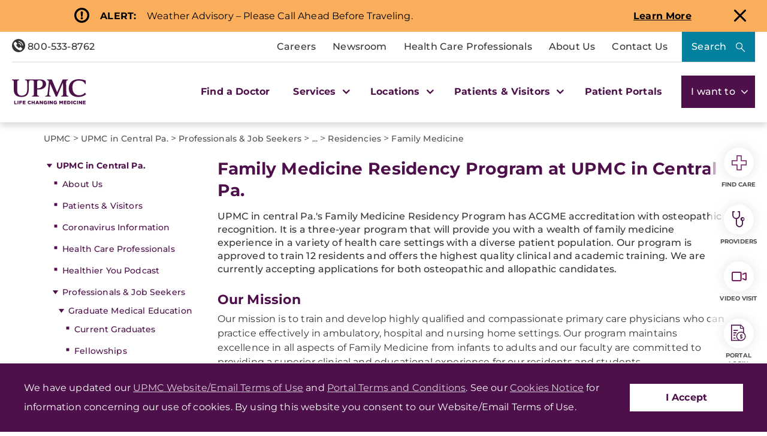

--- FILE ---
content_type: text/html;charset=utf-8
request_url: https://pnapi.invoca.net/2414/na.json
body_size: 116
content:
{"invocaId":"i-539536b0-a003-4a16-fa66-0645e954795d","message":"shared params updated"}

--- FILE ---
content_type: text/html;charset=utf-8
request_url: https://pnapi.invoca.net/2414/na.json
body_size: 116
content:
{"invocaId":"i-539536b0-a003-4a16-fa66-0645e954795d","message":"shared params updated"}

--- FILE ---
content_type: text/css
request_url: https://www.upmc.com/Presentation/includes/Core/css/main.css?v=639049274277322025
body_size: 37873
content:
@charset "UTF-8";
/*!
 * Bootstrap v3.4.1 (https://getbootstrap.com/)
 * Copyright 2011-2019 Twitter, Inc.
 * Licensed under MIT (https://github.com/twbs/bootstrap/blob/master/LICENSE)
 */
/*! normalize.css v3.0.3 | MIT License | github.com/necolas/normalize.css */html{font-family:sans-serif;-ms-text-size-adjust:100%;-webkit-text-size-adjust:100%}body{margin:0}article,aside,details,figcaption,figure,footer,header,hgroup,main,menu,nav,section,summary{display:block}audio,canvas,progress,video{display:inline-block;vertical-align:baseline}audio:not([controls]){display:none;height:0}[hidden],template{display:none}a{background-color:transparent}a:active,a:hover{outline:0}abbr[title]{border-bottom:none;text-decoration:underline;-webkit-text-decoration:underline dotted;text-decoration:underline dotted}b,strong{font-weight:700}dfn{font-style:italic}h1{font-size:2em;margin:.67em 0}mark{background:#ff0;color:#000}small{font-size:80%}sub,sup{font-size:75%;line-height:0;position:relative;vertical-align:baseline}sup{top:-.5em}sub{bottom:-.25em}img{border:0}svg:not(:root){overflow:hidden}figure{margin:1em 40px}hr{-webkit-box-sizing:content-box;box-sizing:content-box;height:0}pre{overflow:auto}code,kbd,pre,samp{font-family:monospace,monospace;font-size:1em}button,input,optgroup,select,textarea{color:inherit;font:inherit;margin:0}button{overflow:visible}button,select{text-transform:none}button,html input[type=button],input[type=reset],input[type=submit]{-webkit-appearance:button;cursor:pointer}button[disabled],html input[disabled]{cursor:default}button::-moz-focus-inner,input::-moz-focus-inner{border:0;padding:0}input{line-height:normal}input[type=checkbox],input[type=radio]{-webkit-box-sizing:border-box;box-sizing:border-box;padding:0}input[type=number]::-webkit-inner-spin-button,input[type=number]::-webkit-outer-spin-button{height:auto}input[type=search]{-webkit-appearance:textfield;-webkit-box-sizing:content-box;box-sizing:content-box}input[type=search]::-webkit-search-cancel-button,input[type=search]::-webkit-search-decoration{-webkit-appearance:none}fieldset{border:1px solid silver;margin:0 2px;padding:.35em .625em .75em}textarea{overflow:auto}optgroup{font-weight:700}table{border-collapse:collapse;border-spacing:0}td,th{padding:0}

/*! Source: https://github.com/h5bp/html5-boilerplate/blob/master/src/css/main.css */@media print{*,:after,:before{background:transparent!important;-webkit-box-shadow:none!important;box-shadow:none!important;color:#000!important;text-shadow:none!important}a,a:visited{text-decoration:underline}a[href]:after{content:" (" attr(href) ")"}abbr[title]:after{content:" (" attr(title) ")"}a[href^="#"]:after,a[href^="javascript:"]:after{content:""}blockquote,pre{border:1px solid #999;page-break-inside:avoid}thead{display:table-header-group}img,tr{page-break-inside:avoid}img{max-width:100%!important}h2,h3,p{orphans:3;widows:3}h2,h3{page-break-after:avoid}.navbar{display:none}.btn>.caret,.dropup>.btn>.caret{border-top-color:#000!important}.label{border:1px solid #000}.table{border-collapse:collapse!important}.table td,.table th{background-color:#fff!important}.table-bordered td,.table-bordered th{border:1px solid #ddd!important}}@font-face{font-family:Glyphicons Halflings;src:url(../fonts/bootstrap/glyphicons-halflings-regular.eot);src:url(../fonts/bootstrap/glyphicons-halflings-regular.eot?#iefix) format("embedded-opentype"),url(../fonts/bootstrap/glyphicons-halflings-regular.woff2) format("woff2"),url(../fonts/bootstrap/glyphicons-halflings-regular.woff) format("woff"),url(../fonts/bootstrap/glyphicons-halflings-regular.ttf) format("truetype"),url(../fonts/bootstrap/glyphicons-halflings-regular.svg#glyphicons_halflingsregular) format("svg")}.glyphicon{display:inline-block;font-family:Glyphicons Halflings;font-style:normal;font-weight:400;line-height:1;position:relative;top:1px;-webkit-font-smoothing:antialiased;-moz-osx-font-smoothing:grayscale}.glyphicon-asterisk:before{content:"*"}.glyphicon-plus:before{content:"+"}.glyphicon-eur:before,.glyphicon-euro:before{content:"€"}.glyphicon-minus:before{content:"−"}.glyphicon-cloud:before{content:"☁"}.glyphicon-envelope:before{content:"✉"}.glyphicon-pencil:before{content:"✏"}.glyphicon-glass:before{content:"\e001"}.glyphicon-music:before{content:"\e002"}.glyphicon-search:before{content:"\e003"}.glyphicon-heart:before{content:"\e005"}.glyphicon-star:before{content:"\e006"}.glyphicon-star-empty:before{content:"\e007"}.glyphicon-user:before{content:"\e008"}.glyphicon-film:before{content:"\e009"}.glyphicon-th-large:before{content:"\e010"}.glyphicon-th:before{content:"\e011"}.glyphicon-th-list:before{content:"\e012"}.glyphicon-ok:before{content:"\e013"}.glyphicon-remove:before{content:"\e014"}.glyphicon-zoom-in:before{content:"\e015"}.glyphicon-zoom-out:before{content:"\e016"}.glyphicon-off:before{content:"\e017"}.glyphicon-signal:before{content:"\e018"}.glyphicon-cog:before{content:"\e019"}.glyphicon-trash:before{content:"\e020"}.glyphicon-home:before{content:"\e021"}.glyphicon-file:before{content:"\e022"}.glyphicon-time:before{content:"\e023"}.glyphicon-road:before{content:"\e024"}.glyphicon-download-alt:before{content:"\e025"}.glyphicon-download:before{content:"\e026"}.glyphicon-upload:before{content:"\e027"}.glyphicon-inbox:before{content:"\e028"}.glyphicon-play-circle:before{content:"\e029"}.glyphicon-repeat:before{content:"\e030"}.glyphicon-refresh:before{content:"\e031"}.glyphicon-list-alt:before{content:"\e032"}.glyphicon-lock:before{content:"\e033"}.glyphicon-flag:before{content:"\e034"}.glyphicon-headphones:before{content:"\e035"}.glyphicon-volume-off:before{content:"\e036"}.glyphicon-volume-down:before{content:"\e037"}.glyphicon-volume-up:before{content:"\e038"}.glyphicon-qrcode:before{content:"\e039"}.glyphicon-barcode:before{content:"\e040"}.glyphicon-tag:before{content:"\e041"}.glyphicon-tags:before{content:"\e042"}.glyphicon-book:before{content:"\e043"}.glyphicon-bookmark:before{content:"\e044"}.glyphicon-print:before{content:"\e045"}.glyphicon-camera:before{content:"\e046"}.glyphicon-font:before{content:"\e047"}.glyphicon-bold:before{content:"\e048"}.glyphicon-italic:before{content:"\e049"}.glyphicon-text-height:before{content:"\e050"}.glyphicon-text-width:before{content:"\e051"}.glyphicon-align-left:before{content:"\e052"}.glyphicon-align-center:before{content:"\e053"}.glyphicon-align-right:before{content:"\e054"}.glyphicon-align-justify:before{content:"\e055"}.glyphicon-list:before{content:"\e056"}.glyphicon-indent-left:before{content:"\e057"}.glyphicon-indent-right:before{content:"\e058"}.glyphicon-facetime-video:before{content:"\e059"}.glyphicon-picture:before{content:"\e060"}.glyphicon-map-marker:before{content:"\e062"}.glyphicon-adjust:before{content:"\e063"}.glyphicon-tint:before{content:"\e064"}.glyphicon-edit:before{content:"\e065"}.glyphicon-share:before{content:"\e066"}.glyphicon-check:before{content:"\e067"}.glyphicon-move:before{content:"\e068"}.glyphicon-step-backward:before{content:"\e069"}.glyphicon-fast-backward:before{content:"\e070"}.glyphicon-backward:before{content:"\e071"}.glyphicon-play:before{content:"\e072"}.glyphicon-pause:before{content:"\e073"}.glyphicon-stop:before{content:"\e074"}.glyphicon-forward:before{content:"\e075"}.glyphicon-fast-forward:before{content:"\e076"}.glyphicon-step-forward:before{content:"\e077"}.glyphicon-eject:before{content:"\e078"}.glyphicon-chevron-left:before{content:"\e079"}.glyphicon-chevron-right:before{content:"\e080"}.glyphicon-plus-sign:before{content:"\e081"}.glyphicon-minus-sign:before{content:"\e082"}.glyphicon-remove-sign:before{content:"\e083"}.glyphicon-ok-sign:before{content:"\e084"}.glyphicon-question-sign:before{content:"\e085"}.glyphicon-info-sign:before{content:"\e086"}.glyphicon-screenshot:before{content:"\e087"}.glyphicon-remove-circle:before{content:"\e088"}.glyphicon-ok-circle:before{content:"\e089"}.glyphicon-ban-circle:before{content:"\e090"}.glyphicon-arrow-left:before{content:"\e091"}.glyphicon-arrow-right:before{content:"\e092"}.glyphicon-arrow-up:before{content:"\e093"}.glyphicon-arrow-down:before{content:"\e094"}.glyphicon-share-alt:before{content:"\e095"}.glyphicon-resize-full:before{content:"\e096"}.glyphicon-resize-small:before{content:"\e097"}.glyphicon-exclamation-sign:before{content:"\e101"}.glyphicon-gift:before{content:"\e102"}.glyphicon-leaf:before{content:"\e103"}.glyphicon-fire:before{content:"\e104"}.glyphicon-eye-open:before{content:"\e105"}.glyphicon-eye-close:before{content:"\e106"}.glyphicon-warning-sign:before{content:"\e107"}.glyphicon-plane:before{content:"\e108"}.glyphicon-calendar:before{content:"\e109"}.glyphicon-random:before{content:"\e110"}.glyphicon-comment:before{content:"\e111"}.glyphicon-magnet:before{content:"\e112"}.glyphicon-chevron-up:before{content:"\e113"}.glyphicon-chevron-down:before{content:"\e114"}.glyphicon-retweet:before{content:"\e115"}.glyphicon-shopping-cart:before{content:"\e116"}.glyphicon-folder-close:before{content:"\e117"}.glyphicon-folder-open:before{content:"\e118"}.glyphicon-resize-vertical:before{content:"\e119"}.glyphicon-resize-horizontal:before{content:"\e120"}.glyphicon-hdd:before{content:"\e121"}.glyphicon-bullhorn:before{content:"\e122"}.glyphicon-bell:before{content:"\e123"}.glyphicon-certificate:before{content:"\e124"}.glyphicon-thumbs-up:before{content:"\e125"}.glyphicon-thumbs-down:before{content:"\e126"}.glyphicon-hand-right:before{content:"\e127"}.glyphicon-hand-left:before{content:"\e128"}.glyphicon-hand-up:before{content:"\e129"}.glyphicon-hand-down:before{content:"\e130"}.glyphicon-circle-arrow-right:before{content:"\e131"}.glyphicon-circle-arrow-left:before{content:"\e132"}.glyphicon-circle-arrow-up:before{content:"\e133"}.glyphicon-circle-arrow-down:before{content:"\e134"}.glyphicon-globe:before{content:"\e135"}.glyphicon-wrench:before{content:"\e136"}.glyphicon-tasks:before{content:"\e137"}.glyphicon-filter:before{content:"\e138"}.glyphicon-briefcase:before{content:"\e139"}.glyphicon-fullscreen:before{content:"\e140"}.glyphicon-dashboard:before{content:"\e141"}.glyphicon-paperclip:before{content:"\e142"}.glyphicon-heart-empty:before{content:"\e143"}.glyphicon-link:before{content:"\e144"}.glyphicon-phone:before{content:"\e145"}.glyphicon-pushpin:before{content:"\e146"}.glyphicon-usd:before{content:"\e148"}.glyphicon-gbp:before{content:"\e149"}.glyphicon-sort:before{content:"\e150"}.glyphicon-sort-by-alphabet:before{content:"\e151"}.glyphicon-sort-by-alphabet-alt:before{content:"\e152"}.glyphicon-sort-by-order:before{content:"\e153"}.glyphicon-sort-by-order-alt:before{content:"\e154"}.glyphicon-sort-by-attributes:before{content:"\e155"}.glyphicon-sort-by-attributes-alt:before{content:"\e156"}.glyphicon-unchecked:before{content:"\e157"}.glyphicon-expand:before{content:"\e158"}.glyphicon-collapse-down:before{content:"\e159"}.glyphicon-collapse-up:before{content:"\e160"}.glyphicon-log-in:before{content:"\e161"}.glyphicon-flash:before{content:"\e162"}.glyphicon-log-out:before{content:"\e163"}.glyphicon-new-window:before{content:"\e164"}.glyphicon-record:before{content:"\e165"}.glyphicon-save:before{content:"\e166"}.glyphicon-open:before{content:"\e167"}.glyphicon-saved:before{content:"\e168"}.glyphicon-import:before{content:"\e169"}.glyphicon-export:before{content:"\e170"}.glyphicon-send:before{content:"\e171"}.glyphicon-floppy-disk:before{content:"\e172"}.glyphicon-floppy-saved:before{content:"\e173"}.glyphicon-floppy-remove:before{content:"\e174"}.glyphicon-floppy-save:before{content:"\e175"}.glyphicon-floppy-open:before{content:"\e176"}.glyphicon-credit-card:before{content:"\e177"}.glyphicon-transfer:before{content:"\e178"}.glyphicon-cutlery:before{content:"\e179"}.glyphicon-header:before{content:"\e180"}.glyphicon-compressed:before{content:"\e181"}.glyphicon-earphone:before{content:"\e182"}.glyphicon-phone-alt:before{content:"\e183"}.glyphicon-tower:before{content:"\e184"}.glyphicon-stats:before{content:"\e185"}.glyphicon-sd-video:before{content:"\e186"}.glyphicon-hd-video:before{content:"\e187"}.glyphicon-subtitles:before{content:"\e188"}.glyphicon-sound-stereo:before{content:"\e189"}.glyphicon-sound-dolby:before{content:"\e190"}.glyphicon-sound-5-1:before{content:"\e191"}.glyphicon-sound-6-1:before{content:"\e192"}.glyphicon-sound-7-1:before{content:"\e193"}.glyphicon-copyright-mark:before{content:"\e194"}.glyphicon-registration-mark:before{content:"\e195"}.glyphicon-cloud-download:before{content:"\e197"}.glyphicon-cloud-upload:before{content:"\e198"}.glyphicon-tree-conifer:before{content:"\e199"}.glyphicon-tree-deciduous:before{content:"\e200"}.glyphicon-cd:before{content:"\e201"}.glyphicon-save-file:before{content:"\e202"}.glyphicon-open-file:before{content:"\e203"}.glyphicon-level-up:before{content:"\e204"}.glyphicon-copy:before{content:"\e205"}.glyphicon-paste:before{content:"\e206"}.glyphicon-alert:before{content:"\e209"}.glyphicon-equalizer:before{content:"\e210"}.glyphicon-king:before{content:"\e211"}.glyphicon-queen:before{content:"\e212"}.glyphicon-pawn:before{content:"\e213"}.glyphicon-bishop:before{content:"\e214"}.glyphicon-knight:before{content:"\e215"}.glyphicon-baby-formula:before{content:"\e216"}.glyphicon-tent:before{content:"⛺"}.glyphicon-blackboard:before{content:"\e218"}.glyphicon-bed:before{content:"\e219"}.glyphicon-apple:before{content:"\f8ff"}.glyphicon-erase:before{content:"\e221"}.glyphicon-hourglass:before{content:"⌛"}.glyphicon-lamp:before{content:"\e223"}.glyphicon-duplicate:before{content:"\e224"}.glyphicon-piggy-bank:before{content:"\e225"}.glyphicon-scissors:before{content:"\e226"}.glyphicon-bitcoin:before,.glyphicon-btc:before,.glyphicon-xbt:before{content:"\e227"}.glyphicon-jpy:before,.glyphicon-yen:before{content:"¥"}.glyphicon-rub:before,.glyphicon-ruble:before{content:"₽"}.glyphicon-scale:before{content:"\e230"}.glyphicon-ice-lolly:before{content:"\e231"}.glyphicon-ice-lolly-tasted:before{content:"\e232"}.glyphicon-education:before{content:"\e233"}.glyphicon-option-horizontal:before{content:"\e234"}.glyphicon-option-vertical:before{content:"\e235"}.glyphicon-menu-hamburger:before{content:"\e236"}.glyphicon-modal-window:before{content:"\e237"}.glyphicon-oil:before{content:"\e238"}.glyphicon-grain:before{content:"\e239"}.glyphicon-sunglasses:before{content:"\e240"}.glyphicon-text-size:before{content:"\e241"}.glyphicon-text-color:before{content:"\e242"}.glyphicon-text-background:before{content:"\e243"}.glyphicon-object-align-top:before{content:"\e244"}.glyphicon-object-align-bottom:before{content:"\e245"}.glyphicon-object-align-horizontal:before{content:"\e246"}.glyphicon-object-align-left:before{content:"\e247"}.glyphicon-object-align-vertical:before{content:"\e248"}.glyphicon-object-align-right:before{content:"\e249"}.glyphicon-triangle-right:before{content:"\e250"}.glyphicon-triangle-left:before{content:"\e251"}.glyphicon-triangle-bottom:before{content:"\e252"}.glyphicon-triangle-top:before{content:"\e253"}.glyphicon-console:before{content:"\e254"}.glyphicon-superscript:before{content:"\e255"}.glyphicon-subscript:before{content:"\e256"}.glyphicon-menu-left:before{content:"\e257"}.glyphicon-menu-right:before{content:"\e258"}.glyphicon-menu-down:before{content:"\e259"}.glyphicon-menu-up:before{content:"\e260"}*,:after,:before{-webkit-box-sizing:border-box;box-sizing:border-box}html{font-size:10px;-webkit-tap-highlight-color:rgba(0,0,0,0)}body{color:#333;font-family:Helvetica Neue,Helvetica,Arial,sans-serif;font-size:14px;line-height:1.428571429}button,input,select,textarea{font-family:inherit;font-size:inherit;line-height:inherit}a{color:#337ab7;text-decoration:none}a:focus,a:hover{color:#23527c;text-decoration:underline}a:focus{outline:5px auto -webkit-focus-ring-color;outline-offset:-2px}figure{margin:0}img{vertical-align:middle}.img-responsive{display:block;height:auto;max-width:100%}.img-rounded{border-radius:6px}.img-thumbnail{background-color:#fff;border:1px solid #ddd;border-radius:4px;display:inline-block;height:auto;line-height:1.428571429;max-width:100%;padding:4px;-webkit-transition:all .2s ease-in-out;transition:all .2s ease-in-out}.img-circle{border-radius:50%}hr{border:0;border-top:1px solid #eee;margin-bottom:20px;margin-top:20px}.sr-only{height:1px;margin:-1px;overflow:hidden;padding:0;position:absolute;width:1px;clip:rect(0,0,0,0);border:0}.sr-only-focusable:active,.sr-only-focusable:focus{height:auto;margin:0;overflow:visible;position:static;width:auto;clip:auto}[role=button]{cursor:pointer}.h1,.h2,.h3,.h4,.h5,.h6,h1,h2,h3,h4,h5,h6{color:inherit;font-family:inherit;font-weight:500;line-height:1.1}.h1 .small,.h1 small,.h2 .small,.h2 small,.h3 .small,.h3 small,.h4 .small,.h4 small,.h5 .small,.h5 small,.h6 .small,.h6 small,h1 .small,h1 small,h2 .small,h2 small,h3 .small,h3 small,h4 .small,h4 small,h5 .small,h5 small,h6 .small,h6 small{color:#777;font-weight:400;line-height:1}.h1,.h2,.h3,h1,h2,h3{margin-bottom:10px;margin-top:20px}.h1 .small,.h1 small,.h2 .small,.h2 small,.h3 .small,.h3 small,h1 .small,h1 small,h2 .small,h2 small,h3 .small,h3 small{font-size:65%}.h4,.h5,.h6,h4,h5,h6{margin-bottom:10px;margin-top:10px}.h4 .small,.h4 small,.h5 .small,.h5 small,.h6 .small,.h6 small,h4 .small,h4 small,h5 .small,h5 small,h6 .small,h6 small{font-size:75%}.h1,h1{font-size:36px}.h2,h2{font-size:30px}.h3,h3{font-size:24px}.h4,h4{font-size:18px}.h5,h5{font-size:14px}.h6,h6{font-size:12px}p{margin:0 0 10px}.lead{font-size:16px;font-weight:300;line-height:1.4;margin-bottom:20px}@media (min-width:768px){.lead{font-size:21px}}.small,small{font-size:85%}.mark,mark{background-color:#fcf8e3;padding:.2em}.text-left{text-align:left}.text-right{text-align:right}.text-center{text-align:center}.text-justify{text-align:justify}.text-nowrap{white-space:nowrap}.text-lowercase{text-transform:lowercase}.initialism,.text-uppercase{text-transform:uppercase}.text-capitalize{text-transform:capitalize}.text-muted{color:#777}.text-primary{color:#337ab7}a.text-primary:focus,a.text-primary:hover{color:#286090}.text-success{color:#3c763d}a.text-success:focus,a.text-success:hover{color:#2b542c}.text-info{color:#31708f}a.text-info:focus,a.text-info:hover{color:#245269}.text-warning{color:#8a6d3b}a.text-warning:focus,a.text-warning:hover{color:#66512c}.text-danger{color:#a94442}a.text-danger:focus,a.text-danger:hover{color:#843534}.bg-primary{background-color:#337ab7;color:#fff}a.bg-primary:focus,a.bg-primary:hover{background-color:#286090}.bg-success{background-color:#dff0d8}a.bg-success:focus,a.bg-success:hover{background-color:#c1e2b3}.bg-info{background-color:#d9edf7}a.bg-info:focus,a.bg-info:hover{background-color:#afd9ee}.bg-warning{background-color:#fcf8e3}a.bg-warning:focus,a.bg-warning:hover{background-color:#f7ecb5}.bg-danger{background-color:#f2dede}a.bg-danger:focus,a.bg-danger:hover{background-color:#e4b9b9}.page-header{border-bottom:1px solid #eee;margin:40px 0 20px;padding-bottom:9px}ol,ul{margin-bottom:10px;margin-top:0}ol ol,ol ul,ul ol,ul ul{margin-bottom:0}.list-inline,.list-unstyled{list-style:none;padding-left:0}.list-inline{margin-left:-5px}.list-inline>li{display:inline-block;padding-left:5px;padding-right:5px}dl{margin-bottom:20px;margin-top:0}dd,dt{line-height:1.428571429}dt{font-weight:700}dd{margin-left:0}.dl-horizontal dd:after,.dl-horizontal dd:before{content:" ";display:table}.dl-horizontal dd:after{clear:both}@media (min-width:768px){.dl-horizontal dt{clear:left;float:left;overflow:hidden;text-align:right;text-overflow:ellipsis;white-space:nowrap;width:160px}.dl-horizontal dd{margin-left:180px}}abbr[data-original-title],abbr[title]{cursor:help}.initialism{font-size:90%}blockquote{border-left:5px solid #eee;font-size:17.5px;margin:0 0 20px;padding:10px 20px}blockquote ol:last-child,blockquote p:last-child,blockquote ul:last-child{margin-bottom:0}blockquote .small,blockquote footer,blockquote small{color:#777;display:block;font-size:80%;line-height:1.428571429}blockquote .small:before,blockquote footer:before,blockquote small:before{content:"— "}.blockquote-reverse,blockquote.pull-right{border-left:0;border-right:5px solid #eee;padding-left:0;padding-right:15px;text-align:right}.blockquote-reverse .small:before,.blockquote-reverse footer:before,.blockquote-reverse small:before,blockquote.pull-right .small:before,blockquote.pull-right footer:before,blockquote.pull-right small:before{content:""}.blockquote-reverse .small:after,.blockquote-reverse footer:after,.blockquote-reverse small:after,blockquote.pull-right .small:after,blockquote.pull-right footer:after,blockquote.pull-right small:after{content:" —"}address{font-style:normal;line-height:1.428571429;margin-bottom:20px}code,kbd,pre,samp{font-family:Menlo,Monaco,Consolas,Courier New,monospace}code{background-color:#f9f2f4;border-radius:4px;color:#c7254e}code,kbd{font-size:90%;padding:2px 4px}kbd{background-color:#333;border-radius:3px;-webkit-box-shadow:inset 0 -1px 0 rgba(0,0,0,.25);box-shadow:inset 0 -1px 0 rgba(0,0,0,.25);color:#fff}kbd kbd{-webkit-box-shadow:none;box-shadow:none;font-size:100%;font-weight:700;padding:0}pre{color:#333;display:block;font-size:13px;line-height:1.428571429;margin:0 0 10px;padding:9.5px;word-break:break-all;word-wrap:break-word;background-color:#f5f5f5;border:1px solid #ccc;border-radius:4px}pre code{background-color:transparent;border-radius:0;color:inherit;font-size:inherit;padding:0;white-space:pre-wrap}.pre-scrollable{max-height:340px;overflow-y:scroll}.container{margin-left:auto;margin-right:auto;padding-left:15px;padding-right:15px}.container:after,.container:before{content:" ";display:table}.container:after{clear:both}@media (min-width:768px){.container{width:750px}}@media (min-width:992px){.container{width:970px}}@media (min-width:1200px){.container{width:1170px}}.container-fluid{padding-left:15px;padding-right:15px}.container-fluid:after,.container-fluid:before{content:" ";display:table}.container-fluid:after{clear:both}.row{margin-left:-15px;margin-right:-15px}.row:after,.row:before{content:" ";display:table}.row:after{clear:both}.row-no-gutters{margin-left:0;margin-right:0}.row-no-gutters [class*=col-]{padding-left:0;padding-right:0}.col-lg-1,.col-lg-10,.col-lg-11,.col-lg-12,.col-lg-2,.col-lg-3,.col-lg-4,.col-lg-5,.col-lg-6,.col-lg-7,.col-lg-8,.col-lg-9,.col-md-1,.col-md-10,.col-md-11,.col-md-12,.col-md-2,.col-md-3,.col-md-4,.col-md-5,.col-md-6,.col-md-7,.col-md-8,.col-md-9,.col-sm-1,.col-sm-10,.col-sm-11,.col-sm-12,.col-sm-2,.col-sm-3,.col-sm-4,.col-sm-5,.col-sm-6,.col-sm-7,.col-sm-8,.col-sm-9,.col-xs-1,.col-xs-10,.col-xs-11,.col-xs-12,.col-xs-2,.col-xs-3,.col-xs-4,.col-xs-5,.col-xs-6,.col-xs-7,.col-xs-8,.col-xs-9{min-height:1px;padding-left:15px;padding-right:15px;position:relative}.col-xs-1,.col-xs-10,.col-xs-11,.col-xs-12,.col-xs-2,.col-xs-3,.col-xs-4,.col-xs-5,.col-xs-6,.col-xs-7,.col-xs-8,.col-xs-9{float:left}.col-xs-1{width:8.3333333333%}.col-xs-2{width:16.6666666667%}.col-xs-3{width:25%}.col-xs-4{width:33.3333333333%}.col-xs-5{width:41.6666666667%}.col-xs-6{width:50%}.col-xs-7{width:58.3333333333%}.col-xs-8{width:66.6666666667%}.col-xs-9{width:75%}.col-xs-10{width:83.3333333333%}.col-xs-11{width:91.6666666667%}.col-xs-12{width:100%}.col-xs-pull-0{right:auto}.col-xs-pull-1{right:8.3333333333%}.col-xs-pull-2{right:16.6666666667%}.col-xs-pull-3{right:25%}.col-xs-pull-4{right:33.3333333333%}.col-xs-pull-5{right:41.6666666667%}.col-xs-pull-6{right:50%}.col-xs-pull-7{right:58.3333333333%}.col-xs-pull-8{right:66.6666666667%}.col-xs-pull-9{right:75%}.col-xs-pull-10{right:83.3333333333%}.col-xs-pull-11{right:91.6666666667%}.col-xs-pull-12{right:100%}.col-xs-push-0{left:auto}.col-xs-push-1{left:8.3333333333%}.col-xs-push-2{left:16.6666666667%}.col-xs-push-3{left:25%}.col-xs-push-4{left:33.3333333333%}.col-xs-push-5{left:41.6666666667%}.col-xs-push-6{left:50%}.col-xs-push-7{left:58.3333333333%}.col-xs-push-8{left:66.6666666667%}.col-xs-push-9{left:75%}.col-xs-push-10{left:83.3333333333%}.col-xs-push-11{left:91.6666666667%}.col-xs-push-12{left:100%}.col-xs-offset-0{margin-left:0}.col-xs-offset-1{margin-left:8.3333333333%}.col-xs-offset-2{margin-left:16.6666666667%}.col-xs-offset-3{margin-left:25%}.col-xs-offset-4{margin-left:33.3333333333%}.col-xs-offset-5{margin-left:41.6666666667%}.col-xs-offset-6{margin-left:50%}.col-xs-offset-7{margin-left:58.3333333333%}.col-xs-offset-8{margin-left:66.6666666667%}.col-xs-offset-9{margin-left:75%}.col-xs-offset-10{margin-left:83.3333333333%}.col-xs-offset-11{margin-left:91.6666666667%}.col-xs-offset-12{margin-left:100%}@media (min-width:768px){.col-sm-1,.col-sm-10,.col-sm-11,.col-sm-12,.col-sm-2,.col-sm-3,.col-sm-4,.col-sm-5,.col-sm-6,.col-sm-7,.col-sm-8,.col-sm-9{float:left}.col-sm-1{width:8.3333333333%}.col-sm-2{width:16.6666666667%}.col-sm-3{width:25%}.col-sm-4{width:33.3333333333%}.col-sm-5{width:41.6666666667%}.col-sm-6{width:50%}.col-sm-7{width:58.3333333333%}.col-sm-8{width:66.6666666667%}.col-sm-9{width:75%}.col-sm-10{width:83.3333333333%}.col-sm-11{width:91.6666666667%}.col-sm-12{width:100%}.col-sm-pull-0{right:auto}.col-sm-pull-1{right:8.3333333333%}.col-sm-pull-2{right:16.6666666667%}.col-sm-pull-3{right:25%}.col-sm-pull-4{right:33.3333333333%}.col-sm-pull-5{right:41.6666666667%}.col-sm-pull-6{right:50%}.col-sm-pull-7{right:58.3333333333%}.col-sm-pull-8{right:66.6666666667%}.col-sm-pull-9{right:75%}.col-sm-pull-10{right:83.3333333333%}.col-sm-pull-11{right:91.6666666667%}.col-sm-pull-12{right:100%}.col-sm-push-0{left:auto}.col-sm-push-1{left:8.3333333333%}.col-sm-push-2{left:16.6666666667%}.col-sm-push-3{left:25%}.col-sm-push-4{left:33.3333333333%}.col-sm-push-5{left:41.6666666667%}.col-sm-push-6{left:50%}.col-sm-push-7{left:58.3333333333%}.col-sm-push-8{left:66.6666666667%}.col-sm-push-9{left:75%}.col-sm-push-10{left:83.3333333333%}.col-sm-push-11{left:91.6666666667%}.col-sm-push-12{left:100%}.col-sm-offset-0{margin-left:0}.col-sm-offset-1{margin-left:8.3333333333%}.col-sm-offset-2{margin-left:16.6666666667%}.col-sm-offset-3{margin-left:25%}.col-sm-offset-4{margin-left:33.3333333333%}.col-sm-offset-5{margin-left:41.6666666667%}.col-sm-offset-6{margin-left:50%}.col-sm-offset-7{margin-left:58.3333333333%}.col-sm-offset-8{margin-left:66.6666666667%}.col-sm-offset-9{margin-left:75%}.col-sm-offset-10{margin-left:83.3333333333%}.col-sm-offset-11{margin-left:91.6666666667%}.col-sm-offset-12{margin-left:100%}}@media (min-width:992px){.col-md-1,.col-md-10,.col-md-11,.col-md-12,.col-md-2,.col-md-3,.col-md-4,.col-md-5,.col-md-6,.col-md-7,.col-md-8,.col-md-9{float:left}.col-md-1{width:8.3333333333%}.col-md-2{width:16.6666666667%}.col-md-3{width:25%}.col-md-4{width:33.3333333333%}.col-md-5{width:41.6666666667%}.col-md-6{width:50%}.col-md-7{width:58.3333333333%}.col-md-8{width:66.6666666667%}.col-md-9{width:75%}.col-md-10{width:83.3333333333%}.col-md-11{width:91.6666666667%}.col-md-12{width:100%}.col-md-pull-0{right:auto}.col-md-pull-1{right:8.3333333333%}.col-md-pull-2{right:16.6666666667%}.col-md-pull-3{right:25%}.col-md-pull-4{right:33.3333333333%}.col-md-pull-5{right:41.6666666667%}.col-md-pull-6{right:50%}.col-md-pull-7{right:58.3333333333%}.col-md-pull-8{right:66.6666666667%}.col-md-pull-9{right:75%}.col-md-pull-10{right:83.3333333333%}.col-md-pull-11{right:91.6666666667%}.col-md-pull-12{right:100%}.col-md-push-0{left:auto}.col-md-push-1{left:8.3333333333%}.col-md-push-2{left:16.6666666667%}.col-md-push-3{left:25%}.col-md-push-4{left:33.3333333333%}.col-md-push-5{left:41.6666666667%}.col-md-push-6{left:50%}.col-md-push-7{left:58.3333333333%}.col-md-push-8{left:66.6666666667%}.col-md-push-9{left:75%}.col-md-push-10{left:83.3333333333%}.col-md-push-11{left:91.6666666667%}.col-md-push-12{left:100%}.col-md-offset-0{margin-left:0}.col-md-offset-1{margin-left:8.3333333333%}.col-md-offset-2{margin-left:16.6666666667%}.col-md-offset-3{margin-left:25%}.col-md-offset-4{margin-left:33.3333333333%}.col-md-offset-5{margin-left:41.6666666667%}.col-md-offset-6{margin-left:50%}.col-md-offset-7{margin-left:58.3333333333%}.col-md-offset-8{margin-left:66.6666666667%}.col-md-offset-9{margin-left:75%}.col-md-offset-10{margin-left:83.3333333333%}.col-md-offset-11{margin-left:91.6666666667%}.col-md-offset-12{margin-left:100%}}@media (min-width:1200px){.col-lg-1,.col-lg-10,.col-lg-11,.col-lg-12,.col-lg-2,.col-lg-3,.col-lg-4,.col-lg-5,.col-lg-6,.col-lg-7,.col-lg-8,.col-lg-9{float:left}.col-lg-1{width:8.3333333333%}.col-lg-2{width:16.6666666667%}.col-lg-3{width:25%}.col-lg-4{width:33.3333333333%}.col-lg-5{width:41.6666666667%}.col-lg-6{width:50%}.col-lg-7{width:58.3333333333%}.col-lg-8{width:66.6666666667%}.col-lg-9{width:75%}.col-lg-10{width:83.3333333333%}.col-lg-11{width:91.6666666667%}.col-lg-12{width:100%}.col-lg-pull-0{right:auto}.col-lg-pull-1{right:8.3333333333%}.col-lg-pull-2{right:16.6666666667%}.col-lg-pull-3{right:25%}.col-lg-pull-4{right:33.3333333333%}.col-lg-pull-5{right:41.6666666667%}.col-lg-pull-6{right:50%}.col-lg-pull-7{right:58.3333333333%}.col-lg-pull-8{right:66.6666666667%}.col-lg-pull-9{right:75%}.col-lg-pull-10{right:83.3333333333%}.col-lg-pull-11{right:91.6666666667%}.col-lg-pull-12{right:100%}.col-lg-push-0{left:auto}.col-lg-push-1{left:8.3333333333%}.col-lg-push-2{left:16.6666666667%}.col-lg-push-3{left:25%}.col-lg-push-4{left:33.3333333333%}.col-lg-push-5{left:41.6666666667%}.col-lg-push-6{left:50%}.col-lg-push-7{left:58.3333333333%}.col-lg-push-8{left:66.6666666667%}.col-lg-push-9{left:75%}.col-lg-push-10{left:83.3333333333%}.col-lg-push-11{left:91.6666666667%}.col-lg-push-12{left:100%}.col-lg-offset-0{margin-left:0}.col-lg-offset-1{margin-left:8.3333333333%}.col-lg-offset-2{margin-left:16.6666666667%}.col-lg-offset-3{margin-left:25%}.col-lg-offset-4{margin-left:33.3333333333%}.col-lg-offset-5{margin-left:41.6666666667%}.col-lg-offset-6{margin-left:50%}.col-lg-offset-7{margin-left:58.3333333333%}.col-lg-offset-8{margin-left:66.6666666667%}.col-lg-offset-9{margin-left:75%}.col-lg-offset-10{margin-left:83.3333333333%}.col-lg-offset-11{margin-left:91.6666666667%}.col-lg-offset-12{margin-left:100%}}table{background-color:transparent}table col[class*=col-]{display:table-column;float:none;position:static}table td[class*=col-],table th[class*=col-]{display:table-cell;float:none;position:static}caption{color:#777;padding-bottom:8px;padding-top:8px}caption,th{text-align:left}.table{margin-bottom:20px;max-width:100%;width:100%}.table>tbody>tr>td,.table>tbody>tr>th,.table>tfoot>tr>td,.table>tfoot>tr>th,.table>thead>tr>td,.table>thead>tr>th{border-top:1px solid #ddd;line-height:1.428571429;padding:8px;vertical-align:top}.table>thead>tr>th{border-bottom:2px solid #ddd;vertical-align:bottom}.table>caption+thead>tr:first-child>td,.table>caption+thead>tr:first-child>th,.table>colgroup+thead>tr:first-child>td,.table>colgroup+thead>tr:first-child>th,.table>thead:first-child>tr:first-child>td,.table>thead:first-child>tr:first-child>th{border-top:0}.table>tbody+tbody{border-top:2px solid #ddd}.table .table{background-color:#fff}.table-condensed>tbody>tr>td,.table-condensed>tbody>tr>th,.table-condensed>tfoot>tr>td,.table-condensed>tfoot>tr>th,.table-condensed>thead>tr>td,.table-condensed>thead>tr>th{padding:5px}.table-bordered,.table-bordered>tbody>tr>td,.table-bordered>tbody>tr>th,.table-bordered>tfoot>tr>td,.table-bordered>tfoot>tr>th,.table-bordered>thead>tr>td,.table-bordered>thead>tr>th{border:1px solid #ddd}.table-bordered>thead>tr>td,.table-bordered>thead>tr>th{border-bottom-width:2px}.table-striped>tbody>tr:nth-of-type(odd){background-color:#f9f9f9}.table-hover>tbody>tr:hover,.table>tbody>tr.active>td,.table>tbody>tr.active>th,.table>tbody>tr>td.active,.table>tbody>tr>th.active,.table>tfoot>tr.active>td,.table>tfoot>tr.active>th,.table>tfoot>tr>td.active,.table>tfoot>tr>th.active,.table>thead>tr.active>td,.table>thead>tr.active>th,.table>thead>tr>td.active,.table>thead>tr>th.active{background-color:#f5f5f5}.table-hover>tbody>tr.active:hover>td,.table-hover>tbody>tr.active:hover>th,.table-hover>tbody>tr:hover>.active,.table-hover>tbody>tr>td.active:hover,.table-hover>tbody>tr>th.active:hover{background-color:#e8e8e8}.table>tbody>tr.success>td,.table>tbody>tr.success>th,.table>tbody>tr>td.success,.table>tbody>tr>th.success,.table>tfoot>tr.success>td,.table>tfoot>tr.success>th,.table>tfoot>tr>td.success,.table>tfoot>tr>th.success,.table>thead>tr.success>td,.table>thead>tr.success>th,.table>thead>tr>td.success,.table>thead>tr>th.success{background-color:#dff0d8}.table-hover>tbody>tr.success:hover>td,.table-hover>tbody>tr.success:hover>th,.table-hover>tbody>tr:hover>.success,.table-hover>tbody>tr>td.success:hover,.table-hover>tbody>tr>th.success:hover{background-color:#d0e9c6}.table>tbody>tr.info>td,.table>tbody>tr.info>th,.table>tbody>tr>td.info,.table>tbody>tr>th.info,.table>tfoot>tr.info>td,.table>tfoot>tr.info>th,.table>tfoot>tr>td.info,.table>tfoot>tr>th.info,.table>thead>tr.info>td,.table>thead>tr.info>th,.table>thead>tr>td.info,.table>thead>tr>th.info{background-color:#d9edf7}.table-hover>tbody>tr.info:hover>td,.table-hover>tbody>tr.info:hover>th,.table-hover>tbody>tr:hover>.info,.table-hover>tbody>tr>td.info:hover,.table-hover>tbody>tr>th.info:hover{background-color:#c4e3f3}.table>tbody>tr.warning>td,.table>tbody>tr.warning>th,.table>tbody>tr>td.warning,.table>tbody>tr>th.warning,.table>tfoot>tr.warning>td,.table>tfoot>tr.warning>th,.table>tfoot>tr>td.warning,.table>tfoot>tr>th.warning,.table>thead>tr.warning>td,.table>thead>tr.warning>th,.table>thead>tr>td.warning,.table>thead>tr>th.warning{background-color:#fcf8e3}.table-hover>tbody>tr.warning:hover>td,.table-hover>tbody>tr.warning:hover>th,.table-hover>tbody>tr:hover>.warning,.table-hover>tbody>tr>td.warning:hover,.table-hover>tbody>tr>th.warning:hover{background-color:#faf2cc}.table>tbody>tr.danger>td,.table>tbody>tr.danger>th,.table>tbody>tr>td.danger,.table>tbody>tr>th.danger,.table>tfoot>tr.danger>td,.table>tfoot>tr.danger>th,.table>tfoot>tr>td.danger,.table>tfoot>tr>th.danger,.table>thead>tr.danger>td,.table>thead>tr.danger>th,.table>thead>tr>td.danger,.table>thead>tr>th.danger{background-color:#f2dede}.table-hover>tbody>tr.danger:hover>td,.table-hover>tbody>tr.danger:hover>th,.table-hover>tbody>tr:hover>.danger,.table-hover>tbody>tr>td.danger:hover,.table-hover>tbody>tr>th.danger:hover{background-color:#ebcccc}.table-responsive{min-height:.01%;overflow-x:auto}@media screen and (max-width:767px){.table-responsive{margin-bottom:15px;overflow-y:hidden;width:100%;-ms-overflow-style:-ms-autohiding-scrollbar;border:1px solid #ddd}.table-responsive>.table{margin-bottom:0}.table-responsive>.table>tbody>tr>td,.table-responsive>.table>tbody>tr>th,.table-responsive>.table>tfoot>tr>td,.table-responsive>.table>tfoot>tr>th,.table-responsive>.table>thead>tr>td,.table-responsive>.table>thead>tr>th{white-space:nowrap}.table-responsive>.table-bordered{border:0}.table-responsive>.table-bordered>tbody>tr>td:first-child,.table-responsive>.table-bordered>tbody>tr>th:first-child,.table-responsive>.table-bordered>tfoot>tr>td:first-child,.table-responsive>.table-bordered>tfoot>tr>th:first-child,.table-responsive>.table-bordered>thead>tr>td:first-child,.table-responsive>.table-bordered>thead>tr>th:first-child{border-left:0}.table-responsive>.table-bordered>tbody>tr>td:last-child,.table-responsive>.table-bordered>tbody>tr>th:last-child,.table-responsive>.table-bordered>tfoot>tr>td:last-child,.table-responsive>.table-bordered>tfoot>tr>th:last-child,.table-responsive>.table-bordered>thead>tr>td:last-child,.table-responsive>.table-bordered>thead>tr>th:last-child{border-right:0}.table-responsive>.table-bordered>tbody>tr:last-child>td,.table-responsive>.table-bordered>tbody>tr:last-child>th,.table-responsive>.table-bordered>tfoot>tr:last-child>td,.table-responsive>.table-bordered>tfoot>tr:last-child>th{border-bottom:0}}fieldset{margin:0;min-width:0}fieldset,legend{border:0;padding:0}legend{border-bottom:1px solid #e5e5e5;color:#333;display:block;font-size:21px;line-height:inherit;margin-bottom:20px;width:100%}label{display:inline-block;font-weight:700;margin-bottom:5px;max-width:100%}input[type=search]{-webkit-appearance:none;-moz-appearance:none;appearance:none;-webkit-box-sizing:border-box;box-sizing:border-box}input[type=checkbox],input[type=radio]{line-height:normal;margin:4px 0 0;margin-top:1px\9}fieldset[disabled] input[type=checkbox],fieldset[disabled] input[type=radio],input[type=checkbox].disabled,input[type=checkbox][disabled],input[type=radio].disabled,input[type=radio][disabled]{cursor:not-allowed}input[type=file]{display:block}input[type=range]{display:block;width:100%}select[multiple],select[size]{height:auto}input[type=checkbox]:focus,input[type=file]:focus,input[type=radio]:focus{outline:5px auto -webkit-focus-ring-color;outline-offset:-2px}output{padding-top:7px}.form-control,output{color:#555;display:block;font-size:14px;line-height:1.428571429}.form-control{background-color:#fff;background-image:none;border:1px solid #ccc;border-radius:4px;-webkit-box-shadow:inset 0 1px 1px rgba(0,0,0,.075);box-shadow:inset 0 1px 1px rgba(0,0,0,.075);height:34px;padding:6px 12px;-webkit-transition:border-color .15s ease-in-out,box-shadow .15s ease-in-out;-webkit-transition:border-color .15s ease-in-out,-webkit-box-shadow .15s ease-in-out;transition:border-color .15s ease-in-out,-webkit-box-shadow .15s ease-in-out;transition:border-color .15s ease-in-out,box-shadow .15s ease-in-out;transition:border-color .15s ease-in-out,box-shadow .15s ease-in-out,-webkit-box-shadow .15s ease-in-out;width:100%}.form-control:focus{border-color:#66afe9;-webkit-box-shadow:inset 0 1px 1px rgba(0,0,0,.075),0 0 8px rgba(102,175,233,.6);box-shadow:inset 0 1px 1px rgba(0,0,0,.075),0 0 8px rgba(102,175,233,.6);outline:0}.form-control::-moz-placeholder{color:#999;opacity:1}.form-control:-ms-input-placeholder{color:#999}.form-control::-webkit-input-placeholder{color:#999}.form-control::-ms-expand{background-color:transparent;border:0}.form-control[disabled],.form-control[readonly],fieldset[disabled] .form-control{background-color:#eee;opacity:1}.form-control[disabled],fieldset[disabled] .form-control{cursor:not-allowed}textarea.form-control{height:auto}@media screen and (-webkit-min-device-pixel-ratio:0){input[type=date].form-control,input[type=datetime-local].form-control,input[type=month].form-control,input[type=time].form-control{line-height:34px}.input-group-sm input[type=date],.input-group-sm input[type=datetime-local],.input-group-sm input[type=month],.input-group-sm input[type=time],.input-group-sm>.input-group-btn>input[type=date].btn,.input-group-sm>.input-group-btn>input[type=datetime-local].btn,.input-group-sm>.input-group-btn>input[type=month].btn,.input-group-sm>.input-group-btn>input[type=time].btn,input[type=date].input-sm,input[type=datetime-local].input-sm,input[type=month].input-sm,input[type=time].input-sm{line-height:30px}.input-group-lg input[type=date],.input-group-lg input[type=datetime-local],.input-group-lg input[type=month],.input-group-lg input[type=time],.input-group-lg>.input-group-btn>input[type=date].btn,.input-group-lg>.input-group-btn>input[type=datetime-local].btn,.input-group-lg>.input-group-btn>input[type=month].btn,.input-group-lg>.input-group-btn>input[type=time].btn,input[type=date].input-lg,input[type=datetime-local].input-lg,input[type=month].input-lg,input[type=time].input-lg{line-height:46px}}.form-group{margin-bottom:15px}.checkbox,.radio{display:block;margin-bottom:10px;margin-top:10px;position:relative}.checkbox.disabled label,.radio.disabled label,fieldset[disabled] .checkbox label,fieldset[disabled] .radio label{cursor:not-allowed}.checkbox label,.radio label{cursor:pointer;font-weight:400;margin-bottom:0;min-height:20px;padding-left:20px}.checkbox input[type=checkbox],.checkbox-inline input[type=checkbox],.radio input[type=radio],.radio-inline input[type=radio]{margin-left:-20px;margin-top:4px\9;position:absolute}.checkbox+.checkbox,.radio+.radio{margin-top:-5px}.checkbox-inline,.radio-inline{cursor:pointer;display:inline-block;font-weight:400;margin-bottom:0;padding-left:20px;position:relative;vertical-align:middle}.checkbox-inline.disabled,.radio-inline.disabled,fieldset[disabled] .checkbox-inline,fieldset[disabled] .radio-inline{cursor:not-allowed}.checkbox-inline+.checkbox-inline,.radio-inline+.radio-inline{margin-left:10px;margin-top:0}.form-control-static{margin-bottom:0;min-height:34px;padding-bottom:7px;padding-top:7px}.form-control-static.input-lg,.form-control-static.input-sm,.input-group-lg>.form-control-static.form-control,.input-group-lg>.form-control-static.input-group-addon,.input-group-lg>.input-group-btn>.form-control-static.btn,.input-group-sm>.form-control-static.form-control,.input-group-sm>.form-control-static.input-group-addon,.input-group-sm>.input-group-btn>.form-control-static.btn{padding-left:0;padding-right:0}.input-group-sm>.form-control,.input-group-sm>.input-group-addon,.input-group-sm>.input-group-btn>.btn,.input-sm{border-radius:3px;font-size:12px;height:30px;line-height:1.5;padding:5px 10px}.input-group-sm>.input-group-btn>select.btn,.input-group-sm>select.form-control,.input-group-sm>select.input-group-addon,select.input-sm{height:30px;line-height:30px}.input-group-sm>.input-group-btn>select[multiple].btn,.input-group-sm>.input-group-btn>textarea.btn,.input-group-sm>select[multiple].form-control,.input-group-sm>select[multiple].input-group-addon,.input-group-sm>textarea.form-control,.input-group-sm>textarea.input-group-addon,select[multiple].input-sm,textarea.input-sm{height:auto}.form-group-sm .form-control{border-radius:3px;font-size:12px;height:30px;line-height:1.5;padding:5px 10px}.form-group-sm select.form-control{height:30px;line-height:30px}.form-group-sm select[multiple].form-control,.form-group-sm textarea.form-control{height:auto}.form-group-sm .form-control-static{font-size:12px;height:30px;line-height:1.5;min-height:32px;padding:6px 10px}.input-group-lg>.form-control,.input-group-lg>.input-group-addon,.input-group-lg>.input-group-btn>.btn,.input-lg{border-radius:6px;font-size:18px;height:46px;line-height:1.3333333;padding:10px 16px}.input-group-lg>.input-group-btn>select.btn,.input-group-lg>select.form-control,.input-group-lg>select.input-group-addon,select.input-lg{height:46px;line-height:46px}.input-group-lg>.input-group-btn>select[multiple].btn,.input-group-lg>.input-group-btn>textarea.btn,.input-group-lg>select[multiple].form-control,.input-group-lg>select[multiple].input-group-addon,.input-group-lg>textarea.form-control,.input-group-lg>textarea.input-group-addon,select[multiple].input-lg,textarea.input-lg{height:auto}.form-group-lg .form-control{border-radius:6px;font-size:18px;height:46px;line-height:1.3333333;padding:10px 16px}.form-group-lg select.form-control{height:46px;line-height:46px}.form-group-lg select[multiple].form-control,.form-group-lg textarea.form-control{height:auto}.form-group-lg .form-control-static{font-size:18px;height:46px;line-height:1.3333333;min-height:38px;padding:11px 16px}.has-feedback{position:relative}.has-feedback .form-control{padding-right:42.5px}.form-control-feedback{display:block;height:34px;line-height:34px;pointer-events:none;position:absolute;right:0;text-align:center;top:0;width:34px;z-index:2}.form-group-lg .form-control+.form-control-feedback,.input-group-lg+.form-control-feedback,.input-group-lg>.form-control+.form-control-feedback,.input-group-lg>.input-group-addon+.form-control-feedback,.input-group-lg>.input-group-btn>.btn+.form-control-feedback,.input-lg+.form-control-feedback{height:46px;line-height:46px;width:46px}.form-group-sm .form-control+.form-control-feedback,.input-group-sm+.form-control-feedback,.input-group-sm>.form-control+.form-control-feedback,.input-group-sm>.input-group-addon+.form-control-feedback,.input-group-sm>.input-group-btn>.btn+.form-control-feedback,.input-sm+.form-control-feedback{height:30px;line-height:30px;width:30px}.has-success .checkbox,.has-success .checkbox-inline,.has-success .control-label,.has-success .help-block,.has-success .radio,.has-success .radio-inline,.has-success.checkbox label,.has-success.checkbox-inline label,.has-success.radio label,.has-success.radio-inline label{color:#3c763d}.has-success .form-control{border-color:#3c763d;-webkit-box-shadow:inset 0 1px 1px rgba(0,0,0,.075);box-shadow:inset 0 1px 1px rgba(0,0,0,.075)}.has-success .form-control:focus{border-color:#2b542c;-webkit-box-shadow:inset 0 1px 1px rgba(0,0,0,.075),0 0 6px #67b168;box-shadow:inset 0 1px 1px rgba(0,0,0,.075),0 0 6px #67b168}.has-success .input-group-addon{background-color:#dff0d8;border-color:#3c763d;color:#3c763d}.has-success .form-control-feedback{color:#3c763d}.has-warning .checkbox,.has-warning .checkbox-inline,.has-warning .control-label,.has-warning .help-block,.has-warning .radio,.has-warning .radio-inline,.has-warning.checkbox label,.has-warning.checkbox-inline label,.has-warning.radio label,.has-warning.radio-inline label{color:#8a6d3b}.has-warning .form-control{border-color:#8a6d3b;-webkit-box-shadow:inset 0 1px 1px rgba(0,0,0,.075);box-shadow:inset 0 1px 1px rgba(0,0,0,.075)}.has-warning .form-control:focus{border-color:#66512c;-webkit-box-shadow:inset 0 1px 1px rgba(0,0,0,.075),0 0 6px #c0a16b;box-shadow:inset 0 1px 1px rgba(0,0,0,.075),0 0 6px #c0a16b}.has-warning .input-group-addon{background-color:#fcf8e3;border-color:#8a6d3b;color:#8a6d3b}.has-warning .form-control-feedback{color:#8a6d3b}.has-error .checkbox,.has-error .checkbox-inline,.has-error .control-label,.has-error .help-block,.has-error .radio,.has-error .radio-inline,.has-error.checkbox label,.has-error.checkbox-inline label,.has-error.radio label,.has-error.radio-inline label{color:#a94442}.has-error .form-control{border-color:#a94442;-webkit-box-shadow:inset 0 1px 1px rgba(0,0,0,.075);box-shadow:inset 0 1px 1px rgba(0,0,0,.075)}.has-error .form-control:focus{border-color:#843534;-webkit-box-shadow:inset 0 1px 1px rgba(0,0,0,.075),0 0 6px #ce8483;box-shadow:inset 0 1px 1px rgba(0,0,0,.075),0 0 6px #ce8483}.has-error .input-group-addon{background-color:#f2dede;border-color:#a94442;color:#a94442}.has-error .form-control-feedback{color:#a94442}.has-feedback label~.form-control-feedback{top:25px}.has-feedback label.sr-only~.form-control-feedback{top:0}.help-block{color:#737373;display:block;margin-bottom:10px;margin-top:5px}@media (min-width:768px){.form-inline .form-group{display:inline-block;margin-bottom:0;vertical-align:middle}.form-inline .form-control{display:inline-block;vertical-align:middle;width:auto}.form-inline .form-control-static{display:inline-block}.form-inline .input-group{display:inline-table;vertical-align:middle}.form-inline .input-group .form-control,.form-inline .input-group .input-group-addon,.form-inline .input-group .input-group-btn{width:auto}.form-inline .input-group>.form-control{width:100%}.form-inline .control-label{margin-bottom:0;vertical-align:middle}.form-inline .checkbox,.form-inline .radio{display:inline-block;margin-bottom:0;margin-top:0;vertical-align:middle}.form-inline .checkbox label,.form-inline .radio label{padding-left:0}.form-inline .checkbox input[type=checkbox],.form-inline .radio input[type=radio]{margin-left:0;position:relative}.form-inline .has-feedback .form-control-feedback{top:0}}.form-horizontal .checkbox,.form-horizontal .checkbox-inline,.form-horizontal .radio,.form-horizontal .radio-inline{margin-bottom:0;margin-top:0;padding-top:7px}.form-horizontal .checkbox,.form-horizontal .radio{min-height:27px}.form-horizontal .form-group{margin-left:-15px;margin-right:-15px}.form-horizontal .form-group:after,.form-horizontal .form-group:before{content:" ";display:table}.form-horizontal .form-group:after{clear:both}@media (min-width:768px){.form-horizontal .control-label{margin-bottom:0;padding-top:7px;text-align:right}}.form-horizontal .has-feedback .form-control-feedback{right:15px}@media (min-width:768px){.form-horizontal .form-group-lg .control-label{font-size:18px;padding-top:11px}.form-horizontal .form-group-sm .control-label{font-size:12px;padding-top:6px}}.btn{background-image:none;border:1px solid transparent;border-radius:4px;cursor:pointer;display:inline-block;font-size:14px;font-weight:400;line-height:1.428571429;margin-bottom:0;padding:6px 12px;text-align:center;-ms-touch-action:manipulation;touch-action:manipulation;-webkit-user-select:none;-moz-user-select:none;-ms-user-select:none;user-select:none;vertical-align:middle;white-space:nowrap}.btn.active.focus,.btn.active:focus,.btn.focus,.btn:active.focus,.btn:active:focus,.btn:focus{outline:5px auto -webkit-focus-ring-color;outline-offset:-2px}.btn.focus,.btn:focus,.btn:hover{color:#333;text-decoration:none}.btn.active,.btn:active{background-image:none;-webkit-box-shadow:inset 0 3px 5px rgba(0,0,0,.125);box-shadow:inset 0 3px 5px rgba(0,0,0,.125);outline:0}.btn.disabled,.btn[disabled],fieldset[disabled] .btn{-webkit-box-shadow:none;box-shadow:none;cursor:not-allowed;filter:alpha(opacity=65);opacity:.65}a.btn.disabled,fieldset[disabled] a.btn{pointer-events:none}.btn-default{background-color:#fff;border-color:#ccc;color:#333}.btn-default.focus,.btn-default:focus{background-color:#e6e6e6;border-color:#8c8c8c;color:#333}.btn-default:hover{background-color:#e6e6e6;border-color:#adadad;color:#333}.btn-default.active,.btn-default:active,.open>.btn-default.dropdown-toggle{background-color:#e6e6e6;background-image:none;border-color:#adadad;color:#333}.btn-default.active.focus,.btn-default.active:focus,.btn-default.active:hover,.btn-default:active.focus,.btn-default:active:focus,.btn-default:active:hover,.open>.btn-default.dropdown-toggle.focus,.open>.btn-default.dropdown-toggle:focus,.open>.btn-default.dropdown-toggle:hover{background-color:#d4d4d4;border-color:#8c8c8c;color:#333}.btn-default.disabled.focus,.btn-default.disabled:focus,.btn-default.disabled:hover,.btn-default[disabled].focus,.btn-default[disabled]:focus,.btn-default[disabled]:hover,fieldset[disabled] .btn-default.focus,fieldset[disabled] .btn-default:focus,fieldset[disabled] .btn-default:hover{background-color:#fff;border-color:#ccc}.btn-default .badge{background-color:#333;color:#fff}.btn-primary{background-color:#337ab7;border-color:#2e6da4;color:#fff}.btn-primary.focus,.btn-primary:focus{background-color:#286090;border-color:#122b40;color:#fff}.btn-primary:hover{background-color:#286090;border-color:#204d74;color:#fff}.btn-primary.active,.btn-primary:active,.open>.btn-primary.dropdown-toggle{background-color:#286090;background-image:none;border-color:#204d74;color:#fff}.btn-primary.active.focus,.btn-primary.active:focus,.btn-primary.active:hover,.btn-primary:active.focus,.btn-primary:active:focus,.btn-primary:active:hover,.open>.btn-primary.dropdown-toggle.focus,.open>.btn-primary.dropdown-toggle:focus,.open>.btn-primary.dropdown-toggle:hover{background-color:#204d74;border-color:#122b40;color:#fff}.btn-primary.disabled.focus,.btn-primary.disabled:focus,.btn-primary.disabled:hover,.btn-primary[disabled].focus,.btn-primary[disabled]:focus,.btn-primary[disabled]:hover,fieldset[disabled] .btn-primary.focus,fieldset[disabled] .btn-primary:focus,fieldset[disabled] .btn-primary:hover{background-color:#337ab7;border-color:#2e6da4}.btn-primary .badge{background-color:#fff;color:#337ab7}.btn-success{background-color:#5cb85c;border-color:#4cae4c;color:#fff}.btn-success.focus,.btn-success:focus{background-color:#449d44;border-color:#255625;color:#fff}.btn-success:hover{background-color:#449d44;border-color:#398439;color:#fff}.btn-success.active,.btn-success:active,.open>.btn-success.dropdown-toggle{background-color:#449d44;background-image:none;border-color:#398439;color:#fff}.btn-success.active.focus,.btn-success.active:focus,.btn-success.active:hover,.btn-success:active.focus,.btn-success:active:focus,.btn-success:active:hover,.open>.btn-success.dropdown-toggle.focus,.open>.btn-success.dropdown-toggle:focus,.open>.btn-success.dropdown-toggle:hover{background-color:#398439;border-color:#255625;color:#fff}.btn-success.disabled.focus,.btn-success.disabled:focus,.btn-success.disabled:hover,.btn-success[disabled].focus,.btn-success[disabled]:focus,.btn-success[disabled]:hover,fieldset[disabled] .btn-success.focus,fieldset[disabled] .btn-success:focus,fieldset[disabled] .btn-success:hover{background-color:#5cb85c;border-color:#4cae4c}.btn-success .badge{background-color:#fff;color:#5cb85c}.btn-info{background-color:#5bc0de;border-color:#46b8da;color:#fff}.btn-info.focus,.btn-info:focus{background-color:#31b0d5;border-color:#1b6d85;color:#fff}.btn-info:hover{background-color:#31b0d5;border-color:#269abc;color:#fff}.btn-info.active,.btn-info:active,.open>.btn-info.dropdown-toggle{background-color:#31b0d5;background-image:none;border-color:#269abc;color:#fff}.btn-info.active.focus,.btn-info.active:focus,.btn-info.active:hover,.btn-info:active.focus,.btn-info:active:focus,.btn-info:active:hover,.open>.btn-info.dropdown-toggle.focus,.open>.btn-info.dropdown-toggle:focus,.open>.btn-info.dropdown-toggle:hover{background-color:#269abc;border-color:#1b6d85;color:#fff}.btn-info.disabled.focus,.btn-info.disabled:focus,.btn-info.disabled:hover,.btn-info[disabled].focus,.btn-info[disabled]:focus,.btn-info[disabled]:hover,fieldset[disabled] .btn-info.focus,fieldset[disabled] .btn-info:focus,fieldset[disabled] .btn-info:hover{background-color:#5bc0de;border-color:#46b8da}.btn-info .badge{background-color:#fff;color:#5bc0de}.btn-warning{background-color:#f0ad4e;border-color:#eea236;color:#fff}.btn-warning.focus,.btn-warning:focus{background-color:#ec971f;border-color:#985f0d;color:#fff}.btn-warning:hover{background-color:#ec971f;border-color:#d58512;color:#fff}.btn-warning.active,.btn-warning:active,.open>.btn-warning.dropdown-toggle{background-color:#ec971f;background-image:none;border-color:#d58512;color:#fff}.btn-warning.active.focus,.btn-warning.active:focus,.btn-warning.active:hover,.btn-warning:active.focus,.btn-warning:active:focus,.btn-warning:active:hover,.open>.btn-warning.dropdown-toggle.focus,.open>.btn-warning.dropdown-toggle:focus,.open>.btn-warning.dropdown-toggle:hover{background-color:#d58512;border-color:#985f0d;color:#fff}.btn-warning.disabled.focus,.btn-warning.disabled:focus,.btn-warning.disabled:hover,.btn-warning[disabled].focus,.btn-warning[disabled]:focus,.btn-warning[disabled]:hover,fieldset[disabled] .btn-warning.focus,fieldset[disabled] .btn-warning:focus,fieldset[disabled] .btn-warning:hover{background-color:#f0ad4e;border-color:#eea236}.btn-warning .badge{background-color:#fff;color:#f0ad4e}.btn-danger{background-color:#d9534f;border-color:#d43f3a;color:#fff}.btn-danger.focus,.btn-danger:focus{background-color:#c9302c;border-color:#761c19;color:#fff}.btn-danger:hover{background-color:#c9302c;border-color:#ac2925;color:#fff}.btn-danger.active,.btn-danger:active,.open>.btn-danger.dropdown-toggle{background-color:#c9302c;background-image:none;border-color:#ac2925;color:#fff}.btn-danger.active.focus,.btn-danger.active:focus,.btn-danger.active:hover,.btn-danger:active.focus,.btn-danger:active:focus,.btn-danger:active:hover,.open>.btn-danger.dropdown-toggle.focus,.open>.btn-danger.dropdown-toggle:focus,.open>.btn-danger.dropdown-toggle:hover{background-color:#ac2925;border-color:#761c19;color:#fff}.btn-danger.disabled.focus,.btn-danger.disabled:focus,.btn-danger.disabled:hover,.btn-danger[disabled].focus,.btn-danger[disabled]:focus,.btn-danger[disabled]:hover,fieldset[disabled] .btn-danger.focus,fieldset[disabled] .btn-danger:focus,fieldset[disabled] .btn-danger:hover{background-color:#d9534f;border-color:#d43f3a}.btn-danger .badge{background-color:#fff;color:#d9534f}.btn-link{border-radius:0;color:#337ab7;font-weight:400}.btn-link,.btn-link.active,.btn-link:active,.btn-link[disabled],fieldset[disabled] .btn-link{background-color:transparent;-webkit-box-shadow:none;box-shadow:none}.btn-link,.btn-link:active,.btn-link:focus,.btn-link:hover{border-color:transparent}.btn-link:focus,.btn-link:hover{background-color:transparent;color:#23527c;text-decoration:underline}.btn-link[disabled]:focus,.btn-link[disabled]:hover,fieldset[disabled] .btn-link:focus,fieldset[disabled] .btn-link:hover{color:#777;text-decoration:none}.btn-group-lg>.btn,.btn-lg{border-radius:6px;font-size:18px;line-height:1.3333333;padding:10px 16px}.btn-group-sm>.btn,.btn-sm{border-radius:3px;font-size:12px;line-height:1.5;padding:5px 10px}.btn-group-xs>.btn,.btn-xs{border-radius:3px;font-size:12px;line-height:1.5;padding:1px 5px}.btn-block{display:block;width:100%}.btn-block+.btn-block{margin-top:5px}input[type=button].btn-block,input[type=reset].btn-block,input[type=submit].btn-block{width:100%}.fade{opacity:0;-webkit-transition:opacity .15s linear;transition:opacity .15s linear}.fade.in{opacity:1}.collapse{display:none}.collapse.in{display:block}tr.collapse.in{display:table-row}tbody.collapse.in{display:table-row-group}.collapsing{height:0;overflow:hidden;position:relative;-webkit-transition-duration:.35s;transition-duration:.35s;-webkit-transition-property:height,visibility;transition-property:height,visibility;-webkit-transition-timing-function:ease;transition-timing-function:ease}.caret{border-left:4px solid transparent;border-right:4px solid transparent;border-top:4px dashed;border-top:4px solid\9;display:inline-block;height:0;margin-left:2px;vertical-align:middle;width:0}.dropdown,.dropup{position:relative}.dropdown-toggle:focus{outline:0}.dropdown-menu{background-clip:padding-box;background-color:#fff;border:1px solid #ccc;border:1px solid rgba(0,0,0,.15);border-radius:4px;-webkit-box-shadow:0 6px 12px rgba(0,0,0,.175);box-shadow:0 6px 12px rgba(0,0,0,.175);display:none;float:left;font-size:14px;left:0;list-style:none;margin:2px 0 0;min-width:160px;padding:5px 0;position:absolute;text-align:left;top:100%;z-index:1000}.dropdown-menu.pull-right{left:auto;right:0}.dropdown-menu .divider{background-color:#e5e5e5;height:1px;margin:9px 0;overflow:hidden}.dropdown-menu>li>a{clear:both;color:#333;display:block;font-weight:400;line-height:1.428571429;padding:3px 20px;white-space:nowrap}.dropdown-menu>li>a:focus,.dropdown-menu>li>a:hover{background-color:#f5f5f5;color:#262626;text-decoration:none}.dropdown-menu>.active>a,.dropdown-menu>.active>a:focus,.dropdown-menu>.active>a:hover{background-color:#337ab7;color:#fff;outline:0;text-decoration:none}.dropdown-menu>.disabled>a,.dropdown-menu>.disabled>a:focus,.dropdown-menu>.disabled>a:hover{color:#777}.dropdown-menu>.disabled>a:focus,.dropdown-menu>.disabled>a:hover{background-color:transparent;background-image:none;cursor:not-allowed;filter:progid:DXImageTransform.Microsoft.gradient(enabled = false);text-decoration:none}.open>.dropdown-menu{display:block}.open>a{outline:0}.dropdown-menu-right{left:auto;right:0}.dropdown-menu-left{left:0;right:auto}.dropdown-header{color:#777;display:block;font-size:12px;line-height:1.428571429;padding:3px 20px;white-space:nowrap}.dropdown-backdrop{bottom:0;left:0;position:fixed;right:0;top:0;z-index:990}.pull-right>.dropdown-menu{left:auto;right:0}.dropup .caret,.navbar-fixed-bottom .dropdown .caret{border-bottom:4px dashed;border-bottom:4px solid\9;border-top:0;content:""}.dropup .dropdown-menu,.navbar-fixed-bottom .dropdown .dropdown-menu{bottom:100%;margin-bottom:2px;top:auto}@media (min-width:768px){.navbar-right .dropdown-menu{left:auto;right:0}.navbar-right .dropdown-menu-left{left:0;right:auto}}.btn-group,.btn-group-vertical{display:inline-block;position:relative;vertical-align:middle}.btn-group-vertical>.btn,.btn-group>.btn{float:left;position:relative}.btn-group-vertical>.btn.active,.btn-group-vertical>.btn:active,.btn-group-vertical>.btn:focus,.btn-group-vertical>.btn:hover,.btn-group>.btn.active,.btn-group>.btn:active,.btn-group>.btn:focus,.btn-group>.btn:hover{z-index:2}.btn-group .btn+.btn,.btn-group .btn+.btn-group,.btn-group .btn-group+.btn,.btn-group .btn-group+.btn-group{margin-left:-1px}.btn-toolbar{margin-left:-5px}.btn-toolbar:after,.btn-toolbar:before{content:" ";display:table}.btn-toolbar:after{clear:both}.btn-toolbar .btn,.btn-toolbar .btn-group,.btn-toolbar .input-group{float:left}.btn-toolbar>.btn,.btn-toolbar>.btn-group,.btn-toolbar>.input-group{margin-left:5px}.btn-group>.btn:not(:first-child):not(:last-child):not(.dropdown-toggle){border-radius:0}.btn-group>.btn:first-child{margin-left:0}.btn-group>.btn:first-child:not(:last-child):not(.dropdown-toggle){border-bottom-right-radius:0;border-top-right-radius:0}.btn-group>.btn:last-child:not(:first-child),.btn-group>.dropdown-toggle:not(:first-child){border-bottom-left-radius:0;border-top-left-radius:0}.btn-group>.btn-group{float:left}.btn-group>.btn-group:not(:first-child):not(:last-child)>.btn{border-radius:0}.btn-group>.btn-group:first-child:not(:last-child)>.btn:last-child,.btn-group>.btn-group:first-child:not(:last-child)>.dropdown-toggle{border-bottom-right-radius:0;border-top-right-radius:0}.btn-group>.btn-group:last-child:not(:first-child)>.btn:first-child{border-bottom-left-radius:0;border-top-left-radius:0}.btn-group .dropdown-toggle:active,.btn-group.open .dropdown-toggle{outline:0}.btn-group>.btn+.dropdown-toggle{padding-left:8px;padding-right:8px}.btn-group.btn-group-lg>.btn+.dropdown-toggle,.btn-group>.btn-lg+.dropdown-toggle{padding-left:12px;padding-right:12px}.btn-group.open .dropdown-toggle{-webkit-box-shadow:inset 0 3px 5px rgba(0,0,0,.125);box-shadow:inset 0 3px 5px rgba(0,0,0,.125)}.btn-group.open .dropdown-toggle.btn-link{-webkit-box-shadow:none;box-shadow:none}.btn .caret{margin-left:0}.btn-group-lg>.btn .caret,.btn-lg .caret{border-width:5px 5px 0}.dropup .btn-group-lg>.btn .caret,.dropup .btn-lg .caret{border-width:0 5px 5px}.btn-group-vertical>.btn,.btn-group-vertical>.btn-group,.btn-group-vertical>.btn-group>.btn{display:block;float:none;max-width:100%;width:100%}.btn-group-vertical>.btn-group:after,.btn-group-vertical>.btn-group:before{content:" ";display:table}.btn-group-vertical>.btn-group:after{clear:both}.btn-group-vertical>.btn-group>.btn{float:none}.btn-group-vertical>.btn+.btn,.btn-group-vertical>.btn+.btn-group,.btn-group-vertical>.btn-group+.btn,.btn-group-vertical>.btn-group+.btn-group{margin-left:0;margin-top:-1px}.btn-group-vertical>.btn:not(:first-child):not(:last-child){border-radius:0}.btn-group-vertical>.btn:first-child:not(:last-child){border-bottom-left-radius:0;border-bottom-right-radius:0;border-top-left-radius:4px;border-top-right-radius:4px}.btn-group-vertical>.btn:last-child:not(:first-child){border-bottom-left-radius:4px;border-bottom-right-radius:4px;border-top-left-radius:0;border-top-right-radius:0}.btn-group-vertical>.btn-group:not(:first-child):not(:last-child)>.btn{border-radius:0}.btn-group-vertical>.btn-group:first-child:not(:last-child)>.btn:last-child,.btn-group-vertical>.btn-group:first-child:not(:last-child)>.dropdown-toggle{border-bottom-left-radius:0;border-bottom-right-radius:0}.btn-group-vertical>.btn-group:last-child:not(:first-child)>.btn:first-child{border-top-left-radius:0;border-top-right-radius:0}.btn-group-justified{border-collapse:separate;display:table;table-layout:fixed;width:100%}.btn-group-justified>.btn,.btn-group-justified>.btn-group{display:table-cell;float:none;width:1%}.btn-group-justified>.btn-group .btn{width:100%}.btn-group-justified>.btn-group .dropdown-menu{left:auto}[data-toggle=buttons]>.btn input[type=checkbox],[data-toggle=buttons]>.btn input[type=radio],[data-toggle=buttons]>.btn-group>.btn input[type=checkbox],[data-toggle=buttons]>.btn-group>.btn input[type=radio]{position:absolute;clip:rect(0,0,0,0);pointer-events:none}.input-group{border-collapse:separate;display:table;position:relative}.input-group[class*=col-]{float:none;padding-left:0;padding-right:0}.input-group .form-control{float:left;margin-bottom:0;position:relative;width:100%;z-index:2}.input-group .form-control:focus{z-index:3}.input-group .form-control,.input-group-addon,.input-group-btn{display:table-cell}.input-group .form-control:not(:first-child):not(:last-child),.input-group-addon:not(:first-child):not(:last-child),.input-group-btn:not(:first-child):not(:last-child){border-radius:0}.input-group-addon,.input-group-btn{vertical-align:middle;white-space:nowrap;width:1%}.input-group-addon{background-color:#eee;border:1px solid #ccc;border-radius:4px;color:#555;font-size:14px;font-weight:400;line-height:1;padding:6px 12px;text-align:center}.input-group-addon.input-sm,.input-group-sm>.input-group-addon,.input-group-sm>.input-group-btn>.input-group-addon.btn{border-radius:3px;font-size:12px;padding:5px 10px}.input-group-addon.input-lg,.input-group-lg>.input-group-addon,.input-group-lg>.input-group-btn>.input-group-addon.btn{border-radius:6px;font-size:18px;padding:10px 16px}.input-group-addon input[type=checkbox],.input-group-addon input[type=radio]{margin-top:0}.input-group .form-control:first-child,.input-group-addon:first-child,.input-group-btn:first-child>.btn,.input-group-btn:first-child>.btn-group>.btn,.input-group-btn:first-child>.dropdown-toggle,.input-group-btn:last-child>.btn-group:not(:last-child)>.btn,.input-group-btn:last-child>.btn:not(:last-child):not(.dropdown-toggle){border-bottom-right-radius:0;border-top-right-radius:0}.input-group-addon:first-child{border-right:0}.input-group .form-control:last-child,.input-group-addon:last-child,.input-group-btn:first-child>.btn-group:not(:first-child)>.btn,.input-group-btn:first-child>.btn:not(:first-child),.input-group-btn:last-child>.btn,.input-group-btn:last-child>.btn-group>.btn,.input-group-btn:last-child>.dropdown-toggle{border-bottom-left-radius:0;border-top-left-radius:0}.input-group-addon:last-child{border-left:0}.input-group-btn{font-size:0;white-space:nowrap}.input-group-btn,.input-group-btn>.btn{position:relative}.input-group-btn>.btn+.btn{margin-left:-1px}.input-group-btn>.btn:active,.input-group-btn>.btn:focus,.input-group-btn>.btn:hover{z-index:2}.input-group-btn:first-child>.btn,.input-group-btn:first-child>.btn-group{margin-right:-1px}.input-group-btn:last-child>.btn,.input-group-btn:last-child>.btn-group{margin-left:-1px;z-index:2}.nav{list-style:none;margin-bottom:0;padding-left:0}.nav:after,.nav:before{content:" ";display:table}.nav:after{clear:both}.nav>li,.nav>li>a{display:block;position:relative}.nav>li>a{padding:10px 15px}.nav>li>a:focus,.nav>li>a:hover{background-color:#eee;text-decoration:none}.nav>li.disabled>a{color:#777}.nav>li.disabled>a:focus,.nav>li.disabled>a:hover{background-color:transparent;color:#777;cursor:not-allowed;text-decoration:none}.nav .open>a,.nav .open>a:focus,.nav .open>a:hover{background-color:#eee;border-color:#337ab7}.nav .nav-divider{background-color:#e5e5e5;height:1px;margin:9px 0;overflow:hidden}.nav>li>a>img{max-width:none}.nav-tabs{border-bottom:1px solid #ddd}.nav-tabs>li{float:left;margin-bottom:-1px}.nav-tabs>li>a{border:1px solid transparent;border-radius:4px 4px 0 0;line-height:1.428571429;margin-right:2px}.nav-tabs>li>a:hover{border-color:#eee #eee #ddd}.nav-tabs>li.active>a,.nav-tabs>li.active>a:focus,.nav-tabs>li.active>a:hover{background-color:#fff;border:1px solid;border-color:#ddd #ddd transparent;color:#555;cursor:default}.nav-pills>li{float:left}.nav-pills>li>a{border-radius:4px}.nav-pills>li+li{margin-left:2px}.nav-pills>li.active>a,.nav-pills>li.active>a:focus,.nav-pills>li.active>a:hover{background-color:#337ab7;color:#fff}.nav-stacked>li{float:none}.nav-stacked>li+li{margin-left:0;margin-top:2px}.nav-justified,.nav-tabs.nav-justified{width:100%}.nav-justified>li,.nav-tabs.nav-justified>li{float:none}.nav-justified>li>a,.nav-tabs.nav-justified>li>a{margin-bottom:5px;text-align:center}.nav-justified>.dropdown .dropdown-menu{left:auto;top:auto}@media (min-width:768px){.nav-justified>li,.nav-tabs.nav-justified>li{display:table-cell;width:1%}.nav-justified>li>a,.nav-tabs.nav-justified>li>a{margin-bottom:0}}.nav-tabs-justified,.nav-tabs.nav-justified{border-bottom:0}.nav-tabs-justified>li>a,.nav-tabs.nav-justified>li>a{border-radius:4px;margin-right:0}.nav-tabs-justified>.active>a,.nav-tabs-justified>.active>a:focus,.nav-tabs-justified>.active>a:hover,.nav-tabs.nav-justified>.active>a{border:1px solid #ddd}@media (min-width:768px){.nav-tabs-justified>li>a,.nav-tabs.nav-justified>li>a{border-bottom:1px solid #ddd;border-radius:4px 4px 0 0}.nav-tabs-justified>.active>a,.nav-tabs-justified>.active>a:focus,.nav-tabs-justified>.active>a:hover,.nav-tabs.nav-justified>.active>a{border-bottom-color:#fff}}.tab-content>.tab-pane{display:none}.tab-content>.active{display:block}.nav-tabs .dropdown-menu{border-top-left-radius:0;border-top-right-radius:0;margin-top:-1px}.navbar{border:1px solid transparent;margin-bottom:20px;min-height:50px;position:relative}.navbar:after,.navbar:before{content:" ";display:table}.navbar:after{clear:both}@media (min-width:768px){.navbar{border-radius:4px}}.navbar-header:after,.navbar-header:before{content:" ";display:table}.navbar-header:after{clear:both}@media (min-width:768px){.navbar-header{float:left}}.navbar-collapse{border-top:1px solid transparent;-webkit-box-shadow:inset 0 1px 0 hsla(0,0%,100%,.1);box-shadow:inset 0 1px 0 hsla(0,0%,100%,.1);overflow-x:visible;padding-left:15px;padding-right:15px}.navbar-collapse:after,.navbar-collapse:before{content:" ";display:table}.navbar-collapse:after{clear:both}.navbar-collapse{-webkit-overflow-scrolling:touch}.navbar-collapse.in{overflow-y:auto}@media (min-width:768px){.navbar-collapse{border-top:0;-webkit-box-shadow:none;box-shadow:none;width:auto}.navbar-collapse.collapse{display:block!important;height:auto!important;overflow:visible!important;padding-bottom:0}.navbar-collapse.in{overflow-y:visible}.navbar-fixed-bottom .navbar-collapse,.navbar-fixed-top .navbar-collapse,.navbar-static-top .navbar-collapse{padding-left:0;padding-right:0}}.navbar-fixed-bottom .navbar-collapse,.navbar-fixed-top .navbar-collapse{max-height:340px}@media (max-device-width:480px) and (orientation:landscape){.navbar-fixed-bottom .navbar-collapse,.navbar-fixed-top .navbar-collapse{max-height:200px}}.navbar-fixed-bottom,.navbar-fixed-top{left:0;position:fixed;right:0;z-index:1030}@media (min-width:768px){.navbar-fixed-bottom,.navbar-fixed-top{border-radius:0}}.navbar-fixed-top{border-width:0 0 1px;top:0}.navbar-fixed-bottom{border-width:1px 0 0;bottom:0;margin-bottom:0}.container-fluid>.navbar-collapse,.container-fluid>.navbar-header,.container>.navbar-collapse,.container>.navbar-header{margin-left:-15px;margin-right:-15px}@media (min-width:768px){.container-fluid>.navbar-collapse,.container-fluid>.navbar-header,.container>.navbar-collapse,.container>.navbar-header{margin-left:0;margin-right:0}}.navbar-static-top{border-width:0 0 1px;z-index:1000}@media (min-width:768px){.navbar-static-top{border-radius:0}}.navbar-brand{float:left;font-size:18px;height:50px;line-height:20px;padding:15px}.navbar-brand:focus,.navbar-brand:hover{text-decoration:none}.navbar-brand>img{display:block}@media (min-width:768px){.navbar>.container .navbar-brand,.navbar>.container-fluid .navbar-brand{margin-left:-15px}}.navbar-toggle{background-color:transparent;background-image:none;border:1px solid transparent;border-radius:4px;float:right;margin-bottom:8px;margin-right:15px;margin-top:8px;padding:9px 10px;position:relative}.navbar-toggle:focus{outline:0}.navbar-toggle .icon-bar{border-radius:1px;display:block;height:2px;width:22px}.navbar-toggle .icon-bar+.icon-bar{margin-top:4px}@media (min-width:768px){.navbar-toggle{display:none}}.navbar-nav{margin:7.5px -15px}.navbar-nav>li>a{line-height:20px;padding-bottom:10px;padding-top:10px}@media (max-width:767px){.navbar-nav .open .dropdown-menu{background-color:transparent;border:0;-webkit-box-shadow:none;box-shadow:none;float:none;margin-top:0;position:static;width:auto}.navbar-nav .open .dropdown-menu .dropdown-header,.navbar-nav .open .dropdown-menu>li>a{padding:5px 15px 5px 25px}.navbar-nav .open .dropdown-menu>li>a{line-height:20px}.navbar-nav .open .dropdown-menu>li>a:focus,.navbar-nav .open .dropdown-menu>li>a:hover{background-image:none}}@media (min-width:768px){.navbar-nav{float:left;margin:0}.navbar-nav>li{float:left}.navbar-nav>li>a{padding-bottom:15px;padding-top:15px}}.navbar-form{border-bottom:1px solid transparent;border-top:1px solid transparent;-webkit-box-shadow:inset 0 1px 0 hsla(0,0%,100%,.1),0 1px 0 hsla(0,0%,100%,.1);box-shadow:inset 0 1px 0 hsla(0,0%,100%,.1),0 1px 0 hsla(0,0%,100%,.1);margin-left:-15px;margin-right:-15px;padding:10px 15px}@media (min-width:768px){.navbar-form .form-group{display:inline-block;margin-bottom:0;vertical-align:middle}.navbar-form .form-control{display:inline-block;vertical-align:middle;width:auto}.navbar-form .form-control-static{display:inline-block}.navbar-form .input-group{display:inline-table;vertical-align:middle}.navbar-form .input-group .form-control,.navbar-form .input-group .input-group-addon,.navbar-form .input-group .input-group-btn{width:auto}.navbar-form .input-group>.form-control{width:100%}.navbar-form .control-label{margin-bottom:0;vertical-align:middle}.navbar-form .checkbox,.navbar-form .radio{display:inline-block;margin-bottom:0;margin-top:0;vertical-align:middle}.navbar-form .checkbox label,.navbar-form .radio label{padding-left:0}.navbar-form .checkbox input[type=checkbox],.navbar-form .radio input[type=radio]{margin-left:0;position:relative}.navbar-form .has-feedback .form-control-feedback{top:0}}@media (max-width:767px){.navbar-form .form-group{margin-bottom:5px}.navbar-form .form-group:last-child{margin-bottom:0}}.navbar-form{margin-bottom:8px;margin-top:8px}@media (min-width:768px){.navbar-form{border:0;-webkit-box-shadow:none;box-shadow:none;margin-left:0;margin-right:0;padding-bottom:0;padding-top:0;width:auto}}.navbar-nav>li>.dropdown-menu{border-top-left-radius:0;border-top-right-radius:0;margin-top:0}.navbar-fixed-bottom .navbar-nav>li>.dropdown-menu{border-bottom-left-radius:0;border-bottom-right-radius:0;border-top-left-radius:4px;border-top-right-radius:4px;margin-bottom:0}.navbar-btn{margin-bottom:8px;margin-top:8px}.btn-group-sm>.navbar-btn.btn,.navbar-btn.btn-sm{margin-bottom:10px;margin-top:10px}.btn-group-xs>.navbar-btn.btn,.navbar-btn.btn-xs{margin-bottom:14px;margin-top:14px}.navbar-text{margin-bottom:15px;margin-top:15px}@media (min-width:768px){.navbar-text{float:left;margin-left:15px;margin-right:15px}.navbar-left{float:left!important}.navbar-right{float:right!important;margin-right:-15px}.navbar-right~.navbar-right{margin-right:0}}.navbar-default{background-color:#f8f8f8;border-color:#e7e7e7}.navbar-default .navbar-brand{color:#777}.navbar-default .navbar-brand:focus,.navbar-default .navbar-brand:hover{background-color:transparent;color:#5e5e5e}.navbar-default .navbar-nav>li>a,.navbar-default .navbar-text{color:#777}.navbar-default .navbar-nav>li>a:focus,.navbar-default .navbar-nav>li>a:hover{background-color:transparent;color:#333}.navbar-default .navbar-nav>.active>a,.navbar-default .navbar-nav>.active>a:focus,.navbar-default .navbar-nav>.active>a:hover{background-color:#e7e7e7;color:#555}.navbar-default .navbar-nav>.disabled>a,.navbar-default .navbar-nav>.disabled>a:focus,.navbar-default .navbar-nav>.disabled>a:hover{background-color:transparent;color:#ccc}.navbar-default .navbar-nav>.open>a,.navbar-default .navbar-nav>.open>a:focus,.navbar-default .navbar-nav>.open>a:hover{background-color:#e7e7e7;color:#555}@media (max-width:767px){.navbar-default .navbar-nav .open .dropdown-menu>li>a{color:#777}.navbar-default .navbar-nav .open .dropdown-menu>li>a:focus,.navbar-default .navbar-nav .open .dropdown-menu>li>a:hover{background-color:transparent;color:#333}.navbar-default .navbar-nav .open .dropdown-menu>.active>a,.navbar-default .navbar-nav .open .dropdown-menu>.active>a:focus,.navbar-default .navbar-nav .open .dropdown-menu>.active>a:hover{background-color:#e7e7e7;color:#555}.navbar-default .navbar-nav .open .dropdown-menu>.disabled>a,.navbar-default .navbar-nav .open .dropdown-menu>.disabled>a:focus,.navbar-default .navbar-nav .open .dropdown-menu>.disabled>a:hover{background-color:transparent;color:#ccc}}.navbar-default .navbar-toggle{border-color:#ddd}.navbar-default .navbar-toggle:focus,.navbar-default .navbar-toggle:hover{background-color:#ddd}.navbar-default .navbar-toggle .icon-bar{background-color:#888}.navbar-default .navbar-collapse,.navbar-default .navbar-form{border-color:#e7e7e7}.navbar-default .navbar-link{color:#777}.navbar-default .navbar-link:hover{color:#333}.navbar-default .btn-link{color:#777}.navbar-default .btn-link:focus,.navbar-default .btn-link:hover{color:#333}.navbar-default .btn-link[disabled]:focus,.navbar-default .btn-link[disabled]:hover,fieldset[disabled] .navbar-default .btn-link:focus,fieldset[disabled] .navbar-default .btn-link:hover{color:#ccc}.navbar-inverse{background-color:#222;border-color:#090909}.navbar-inverse .navbar-brand{color:#9d9d9d}.navbar-inverse .navbar-brand:focus,.navbar-inverse .navbar-brand:hover{background-color:transparent;color:#fff}.navbar-inverse .navbar-nav>li>a,.navbar-inverse .navbar-text{color:#9d9d9d}.navbar-inverse .navbar-nav>li>a:focus,.navbar-inverse .navbar-nav>li>a:hover{background-color:transparent;color:#fff}.navbar-inverse .navbar-nav>.active>a,.navbar-inverse .navbar-nav>.active>a:focus,.navbar-inverse .navbar-nav>.active>a:hover{background-color:#090909;color:#fff}.navbar-inverse .navbar-nav>.disabled>a,.navbar-inverse .navbar-nav>.disabled>a:focus,.navbar-inverse .navbar-nav>.disabled>a:hover{background-color:transparent;color:#444}.navbar-inverse .navbar-nav>.open>a,.navbar-inverse .navbar-nav>.open>a:focus,.navbar-inverse .navbar-nav>.open>a:hover{background-color:#090909;color:#fff}@media (max-width:767px){.navbar-inverse .navbar-nav .open .dropdown-menu>.dropdown-header{border-color:#090909}.navbar-inverse .navbar-nav .open .dropdown-menu .divider{background-color:#090909}.navbar-inverse .navbar-nav .open .dropdown-menu>li>a{color:#9d9d9d}.navbar-inverse .navbar-nav .open .dropdown-menu>li>a:focus,.navbar-inverse .navbar-nav .open .dropdown-menu>li>a:hover{background-color:transparent;color:#fff}.navbar-inverse .navbar-nav .open .dropdown-menu>.active>a,.navbar-inverse .navbar-nav .open .dropdown-menu>.active>a:focus,.navbar-inverse .navbar-nav .open .dropdown-menu>.active>a:hover{background-color:#090909;color:#fff}.navbar-inverse .navbar-nav .open .dropdown-menu>.disabled>a,.navbar-inverse .navbar-nav .open .dropdown-menu>.disabled>a:focus,.navbar-inverse .navbar-nav .open .dropdown-menu>.disabled>a:hover{background-color:transparent;color:#444}}.navbar-inverse .navbar-toggle{border-color:#333}.navbar-inverse .navbar-toggle:focus,.navbar-inverse .navbar-toggle:hover{background-color:#333}.navbar-inverse .navbar-toggle .icon-bar{background-color:#fff}.navbar-inverse .navbar-collapse,.navbar-inverse .navbar-form{border-color:#101010}.navbar-inverse .navbar-link{color:#9d9d9d}.navbar-inverse .navbar-link:hover{color:#fff}.navbar-inverse .btn-link{color:#9d9d9d}.navbar-inverse .btn-link:focus,.navbar-inverse .btn-link:hover{color:#fff}.navbar-inverse .btn-link[disabled]:focus,.navbar-inverse .btn-link[disabled]:hover,fieldset[disabled] .navbar-inverse .btn-link:focus,fieldset[disabled] .navbar-inverse .btn-link:hover{color:#444}.breadcrumb{background-color:#f5f5f5;border-radius:4px;list-style:none;margin-bottom:20px;padding:8px 15px}.breadcrumb>li{display:inline-block}.breadcrumb>li+li:before{color:#ccc;content:"/ ";padding:0 5px}.breadcrumb>.active{color:#777}.pagination{border-radius:4px;display:inline-block;margin:20px 0;padding-left:0}.pagination>li{display:inline}.pagination>li>a,.pagination>li>span{background-color:#fff;border:1px solid #ddd;color:#337ab7;float:left;line-height:1.428571429;margin-left:-1px;padding:6px 12px;position:relative;text-decoration:none}.pagination>li>a:focus,.pagination>li>a:hover,.pagination>li>span:focus,.pagination>li>span:hover{background-color:#eee;border-color:#ddd;color:#23527c;z-index:2}.pagination>li:first-child>a,.pagination>li:first-child>span{border-bottom-left-radius:4px;border-top-left-radius:4px;margin-left:0}.pagination>li:last-child>a,.pagination>li:last-child>span{border-bottom-right-radius:4px;border-top-right-radius:4px}.pagination>.active>a,.pagination>.active>a:focus,.pagination>.active>a:hover,.pagination>.active>span,.pagination>.active>span:focus,.pagination>.active>span:hover{background-color:#337ab7;border-color:#337ab7;color:#fff;cursor:default;z-index:3}.pagination>.disabled>a,.pagination>.disabled>a:focus,.pagination>.disabled>a:hover,.pagination>.disabled>span,.pagination>.disabled>span:focus,.pagination>.disabled>span:hover{background-color:#fff;border-color:#ddd;color:#777;cursor:not-allowed}.pagination-lg>li>a,.pagination-lg>li>span{font-size:18px;line-height:1.3333333;padding:10px 16px}.pagination-lg>li:first-child>a,.pagination-lg>li:first-child>span{border-bottom-left-radius:6px;border-top-left-radius:6px}.pagination-lg>li:last-child>a,.pagination-lg>li:last-child>span{border-bottom-right-radius:6px;border-top-right-radius:6px}.pagination-sm>li>a,.pagination-sm>li>span{font-size:12px;line-height:1.5;padding:5px 10px}.pagination-sm>li:first-child>a,.pagination-sm>li:first-child>span{border-bottom-left-radius:3px;border-top-left-radius:3px}.pagination-sm>li:last-child>a,.pagination-sm>li:last-child>span{border-bottom-right-radius:3px;border-top-right-radius:3px}.pager{list-style:none;margin:20px 0;padding-left:0;text-align:center}.pager:after,.pager:before{content:" ";display:table}.pager:after{clear:both}.pager li{display:inline}.pager li>a,.pager li>span{background-color:#fff;border:1px solid #ddd;border-radius:15px;display:inline-block;padding:5px 14px}.pager li>a:focus,.pager li>a:hover{background-color:#eee;text-decoration:none}.pager .next>a,.pager .next>span{float:right}.pager .previous>a,.pager .previous>span{float:left}.pager .disabled>a,.pager .disabled>a:focus,.pager .disabled>a:hover,.pager .disabled>span{background-color:#fff;color:#777;cursor:not-allowed}.label{border-radius:.25em;color:#fff;display:inline;font-size:75%;font-weight:700;line-height:1;padding:.2em .6em .3em;text-align:center;vertical-align:baseline;white-space:nowrap}.label:empty{display:none}.btn .label{position:relative;top:-1px}a.label:focus,a.label:hover{color:#fff;cursor:pointer;text-decoration:none}.label-default{background-color:#777}.label-default[href]:focus,.label-default[href]:hover{background-color:#5e5e5e}.label-primary{background-color:#337ab7}.label-primary[href]:focus,.label-primary[href]:hover{background-color:#286090}.label-success{background-color:#5cb85c}.label-success[href]:focus,.label-success[href]:hover{background-color:#449d44}.label-info{background-color:#5bc0de}.label-info[href]:focus,.label-info[href]:hover{background-color:#31b0d5}.label-warning{background-color:#f0ad4e}.label-warning[href]:focus,.label-warning[href]:hover{background-color:#ec971f}.label-danger{background-color:#d9534f}.label-danger[href]:focus,.label-danger[href]:hover{background-color:#c9302c}.badge{background-color:#777;border-radius:10px;color:#fff;display:inline-block;font-size:12px;font-weight:700;line-height:1;min-width:10px;padding:3px 7px;text-align:center;vertical-align:middle;white-space:nowrap}.badge:empty{display:none}.btn .badge{position:relative;top:-1px}.btn-group-xs>.btn .badge,.btn-xs .badge{padding:1px 5px;top:0}.list-group-item.active>.badge,.nav-pills>.active>a>.badge{background-color:#fff;color:#337ab7}.list-group-item>.badge{float:right}.list-group-item>.badge+.badge{margin-right:5px}.nav-pills>li>a>.badge{margin-left:3px}a.badge:focus,a.badge:hover{color:#fff;cursor:pointer;text-decoration:none}.jumbotron{background-color:#eee;margin-bottom:30px;padding-bottom:30px;padding-top:30px}.jumbotron,.jumbotron .h1,.jumbotron h1{color:inherit}.jumbotron p{font-size:21px;font-weight:200;margin-bottom:15px}.jumbotron>hr{border-top-color:#d5d5d5}.container .jumbotron,.container-fluid .jumbotron{border-radius:6px;padding-left:15px;padding-right:15px}.jumbotron .container{max-width:100%}@media screen and (min-width:768px){.jumbotron{padding-bottom:48px;padding-top:48px}.container .jumbotron,.container-fluid .jumbotron{padding-left:60px;padding-right:60px}.jumbotron .h1,.jumbotron h1{font-size:63px}}.thumbnail{background-color:#fff;border:1px solid #ddd;border-radius:4px;display:block;line-height:1.428571429;margin-bottom:20px;padding:4px;-webkit-transition:border .2s ease-in-out;transition:border .2s ease-in-out}.thumbnail a>img,.thumbnail>img{display:block;height:auto;margin-left:auto;margin-right:auto;max-width:100%}.thumbnail .caption{color:#333;padding:9px}a.thumbnail.active,a.thumbnail:focus,a.thumbnail:hover{border-color:#337ab7}.alert{border:1px solid transparent;border-radius:4px;margin-bottom:20px;padding:15px}.alert h4{color:inherit;margin-top:0}.alert .alert-link{font-weight:700}.alert>p,.alert>ul{margin-bottom:0}.alert>p+p{margin-top:5px}.alert-dismissable,.alert-dismissible{padding-right:35px}.alert-dismissable .close,.alert-dismissible .close{color:inherit;position:relative;right:-21px;top:-2px}.alert-success{background-color:#dff0d8;border-color:#d6e9c6;color:#3c763d}.alert-success hr{border-top-color:#c9e2b3}.alert-success .alert-link{color:#2b542c}.alert-info{background-color:#d9edf7;border-color:#bce8f1;color:#31708f}.alert-info hr{border-top-color:#a6e1ec}.alert-info .alert-link{color:#245269}.alert-warning{background-color:#fcf8e3;border-color:#faebcc;color:#8a6d3b}.alert-warning hr{border-top-color:#f7e1b5}.alert-warning .alert-link{color:#66512c}.alert-danger{background-color:#f2dede;border-color:#ebccd1;color:#a94442}.alert-danger hr{border-top-color:#e4b9c0}.alert-danger .alert-link{color:#843534}@-webkit-keyframes progress-bar-stripes{0%{background-position:40px 0}to{background-position:0 0}}@keyframes progress-bar-stripes{0%{background-position:40px 0}to{background-position:0 0}}.progress{background-color:#f5f5f5;border-radius:4px;-webkit-box-shadow:inset 0 1px 2px rgba(0,0,0,.1);box-shadow:inset 0 1px 2px rgba(0,0,0,.1);height:20px;margin-bottom:20px;overflow:hidden}.progress-bar{background-color:#337ab7;-webkit-box-shadow:inset 0 -1px 0 rgba(0,0,0,.15);box-shadow:inset 0 -1px 0 rgba(0,0,0,.15);color:#fff;float:left;font-size:12px;height:100%;line-height:20px;text-align:center;-webkit-transition:width .6s ease;transition:width .6s ease;width:0}.progress-bar-striped,.progress-striped .progress-bar{background-image:linear-gradient(45deg,hsla(0,0%,100%,.15) 25%,transparent 0,transparent 50%,hsla(0,0%,100%,.15) 0,hsla(0,0%,100%,.15) 75%,transparent 0,transparent);background-size:40px 40px}.progress-bar.active,.progress.active .progress-bar{-webkit-animation:progress-bar-stripes 2s linear infinite;animation:progress-bar-stripes 2s linear infinite}.progress-bar-success{background-color:#5cb85c}.progress-striped .progress-bar-success{background-image:linear-gradient(45deg,hsla(0,0%,100%,.15) 25%,transparent 0,transparent 50%,hsla(0,0%,100%,.15) 0,hsla(0,0%,100%,.15) 75%,transparent 0,transparent)}.progress-bar-info{background-color:#5bc0de}.progress-striped .progress-bar-info{background-image:linear-gradient(45deg,hsla(0,0%,100%,.15) 25%,transparent 0,transparent 50%,hsla(0,0%,100%,.15) 0,hsla(0,0%,100%,.15) 75%,transparent 0,transparent)}.progress-bar-warning{background-color:#f0ad4e}.progress-striped .progress-bar-warning{background-image:linear-gradient(45deg,hsla(0,0%,100%,.15) 25%,transparent 0,transparent 50%,hsla(0,0%,100%,.15) 0,hsla(0,0%,100%,.15) 75%,transparent 0,transparent)}.progress-bar-danger{background-color:#d9534f}.progress-striped .progress-bar-danger{background-image:linear-gradient(45deg,hsla(0,0%,100%,.15) 25%,transparent 0,transparent 50%,hsla(0,0%,100%,.15) 0,hsla(0,0%,100%,.15) 75%,transparent 0,transparent)}.media{margin-top:15px}.media:first-child{margin-top:0}.media,.media-body{overflow:hidden;zoom:1}.media-body{width:10000px}.media-object{display:block}.media-object.img-thumbnail{max-width:none}.media-right,.media>.pull-right{padding-left:10px}.media-left,.media>.pull-left{padding-right:10px}.media-body,.media-left,.media-right{display:table-cell;vertical-align:top}.media-middle{vertical-align:middle}.media-bottom{vertical-align:bottom}.media-heading{margin-bottom:5px;margin-top:0}.media-list{list-style:none;padding-left:0}.list-group{margin-bottom:20px;padding-left:0}.list-group-item{background-color:#fff;border:1px solid #ddd;display:block;margin-bottom:-1px;padding:10px 15px;position:relative}.list-group-item:first-child{border-top-left-radius:4px;border-top-right-radius:4px}.list-group-item:last-child{border-bottom-left-radius:4px;border-bottom-right-radius:4px;margin-bottom:0}.list-group-item.disabled,.list-group-item.disabled:focus,.list-group-item.disabled:hover{background-color:#eee;color:#777;cursor:not-allowed}.list-group-item.disabled .list-group-item-heading,.list-group-item.disabled:focus .list-group-item-heading,.list-group-item.disabled:hover .list-group-item-heading{color:inherit}.list-group-item.disabled .list-group-item-text,.list-group-item.disabled:focus .list-group-item-text,.list-group-item.disabled:hover .list-group-item-text{color:#777}.list-group-item.active,.list-group-item.active:focus,.list-group-item.active:hover{background-color:#337ab7;border-color:#337ab7;color:#fff;z-index:2}.list-group-item.active .list-group-item-heading,.list-group-item.active .list-group-item-heading>.small,.list-group-item.active .list-group-item-heading>small,.list-group-item.active:focus .list-group-item-heading,.list-group-item.active:focus .list-group-item-heading>.small,.list-group-item.active:focus .list-group-item-heading>small,.list-group-item.active:hover .list-group-item-heading,.list-group-item.active:hover .list-group-item-heading>.small,.list-group-item.active:hover .list-group-item-heading>small{color:inherit}.list-group-item.active .list-group-item-text,.list-group-item.active:focus .list-group-item-text,.list-group-item.active:hover .list-group-item-text{color:#c7ddef}a.list-group-item,button.list-group-item{color:#555}a.list-group-item .list-group-item-heading,button.list-group-item .list-group-item-heading{color:#333}a.list-group-item:focus,a.list-group-item:hover,button.list-group-item:focus,button.list-group-item:hover{background-color:#f5f5f5;color:#555;text-decoration:none}button.list-group-item{text-align:left;width:100%}.list-group-item-success{background-color:#dff0d8;color:#3c763d}a.list-group-item-success,button.list-group-item-success{color:#3c763d}a.list-group-item-success .list-group-item-heading,button.list-group-item-success .list-group-item-heading{color:inherit}a.list-group-item-success:focus,a.list-group-item-success:hover,button.list-group-item-success:focus,button.list-group-item-success:hover{background-color:#d0e9c6;color:#3c763d}a.list-group-item-success.active,a.list-group-item-success.active:focus,a.list-group-item-success.active:hover,button.list-group-item-success.active,button.list-group-item-success.active:focus,button.list-group-item-success.active:hover{background-color:#3c763d;border-color:#3c763d;color:#fff}.list-group-item-info{background-color:#d9edf7;color:#31708f}a.list-group-item-info,button.list-group-item-info{color:#31708f}a.list-group-item-info .list-group-item-heading,button.list-group-item-info .list-group-item-heading{color:inherit}a.list-group-item-info:focus,a.list-group-item-info:hover,button.list-group-item-info:focus,button.list-group-item-info:hover{background-color:#c4e3f3;color:#31708f}a.list-group-item-info.active,a.list-group-item-info.active:focus,a.list-group-item-info.active:hover,button.list-group-item-info.active,button.list-group-item-info.active:focus,button.list-group-item-info.active:hover{background-color:#31708f;border-color:#31708f;color:#fff}.list-group-item-warning{background-color:#fcf8e3;color:#8a6d3b}a.list-group-item-warning,button.list-group-item-warning{color:#8a6d3b}a.list-group-item-warning .list-group-item-heading,button.list-group-item-warning .list-group-item-heading{color:inherit}a.list-group-item-warning:focus,a.list-group-item-warning:hover,button.list-group-item-warning:focus,button.list-group-item-warning:hover{background-color:#faf2cc;color:#8a6d3b}a.list-group-item-warning.active,a.list-group-item-warning.active:focus,a.list-group-item-warning.active:hover,button.list-group-item-warning.active,button.list-group-item-warning.active:focus,button.list-group-item-warning.active:hover{background-color:#8a6d3b;border-color:#8a6d3b;color:#fff}.list-group-item-danger{background-color:#f2dede;color:#a94442}a.list-group-item-danger,button.list-group-item-danger{color:#a94442}a.list-group-item-danger .list-group-item-heading,button.list-group-item-danger .list-group-item-heading{color:inherit}a.list-group-item-danger:focus,a.list-group-item-danger:hover,button.list-group-item-danger:focus,button.list-group-item-danger:hover{background-color:#ebcccc;color:#a94442}a.list-group-item-danger.active,a.list-group-item-danger.active:focus,a.list-group-item-danger.active:hover,button.list-group-item-danger.active,button.list-group-item-danger.active:focus,button.list-group-item-danger.active:hover{background-color:#a94442;border-color:#a94442;color:#fff}.list-group-item-heading{margin-bottom:5px;margin-top:0}.list-group-item-text{line-height:1.3;margin-bottom:0}.panel{background-color:#fff;border:1px solid transparent;border-radius:4px;-webkit-box-shadow:0 1px 1px rgba(0,0,0,.05);box-shadow:0 1px 1px rgba(0,0,0,.05);margin-bottom:20px}.panel-body{padding:15px}.panel-body:after,.panel-body:before{content:" ";display:table}.panel-body:after{clear:both}.panel-heading{border-bottom:1px solid transparent;border-top-left-radius:3px;border-top-right-radius:3px;padding:10px 15px}.panel-heading>.dropdown .dropdown-toggle,.panel-title{color:inherit}.panel-title{font-size:16px;margin-bottom:0;margin-top:0}.panel-title>.small,.panel-title>.small>a,.panel-title>a,.panel-title>small,.panel-title>small>a{color:inherit}.panel-footer{background-color:#f5f5f5;border-bottom-left-radius:3px;border-bottom-right-radius:3px;border-top:1px solid #ddd;padding:10px 15px}.panel>.list-group,.panel>.panel-collapse>.list-group{margin-bottom:0}.panel>.list-group .list-group-item,.panel>.panel-collapse>.list-group .list-group-item{border-radius:0;border-width:1px 0}.panel>.list-group:first-child .list-group-item:first-child,.panel>.panel-collapse>.list-group:first-child .list-group-item:first-child{border-top:0;border-top-left-radius:3px;border-top-right-radius:3px}.panel>.list-group:last-child .list-group-item:last-child,.panel>.panel-collapse>.list-group:last-child .list-group-item:last-child{border-bottom:0;border-bottom-left-radius:3px;border-bottom-right-radius:3px}.panel>.panel-heading+.panel-collapse>.list-group .list-group-item:first-child{border-top-left-radius:0;border-top-right-radius:0}.list-group+.panel-footer,.panel-heading+.list-group .list-group-item:first-child{border-top-width:0}.panel>.panel-collapse>.table,.panel>.table,.panel>.table-responsive>.table{margin-bottom:0}.panel>.panel-collapse>.table caption,.panel>.table caption,.panel>.table-responsive>.table caption{padding-left:15px;padding-right:15px}.panel>.table-responsive:first-child>.table:first-child,.panel>.table-responsive:first-child>.table:first-child>tbody:first-child>tr:first-child,.panel>.table-responsive:first-child>.table:first-child>thead:first-child>tr:first-child,.panel>.table:first-child,.panel>.table:first-child>tbody:first-child>tr:first-child,.panel>.table:first-child>thead:first-child>tr:first-child{border-top-left-radius:3px;border-top-right-radius:3px}.panel>.table-responsive:first-child>.table:first-child>tbody:first-child>tr:first-child td:first-child,.panel>.table-responsive:first-child>.table:first-child>tbody:first-child>tr:first-child th:first-child,.panel>.table-responsive:first-child>.table:first-child>thead:first-child>tr:first-child td:first-child,.panel>.table-responsive:first-child>.table:first-child>thead:first-child>tr:first-child th:first-child,.panel>.table:first-child>tbody:first-child>tr:first-child td:first-child,.panel>.table:first-child>tbody:first-child>tr:first-child th:first-child,.panel>.table:first-child>thead:first-child>tr:first-child td:first-child,.panel>.table:first-child>thead:first-child>tr:first-child th:first-child{border-top-left-radius:3px}.panel>.table-responsive:first-child>.table:first-child>tbody:first-child>tr:first-child td:last-child,.panel>.table-responsive:first-child>.table:first-child>tbody:first-child>tr:first-child th:last-child,.panel>.table-responsive:first-child>.table:first-child>thead:first-child>tr:first-child td:last-child,.panel>.table-responsive:first-child>.table:first-child>thead:first-child>tr:first-child th:last-child,.panel>.table:first-child>tbody:first-child>tr:first-child td:last-child,.panel>.table:first-child>tbody:first-child>tr:first-child th:last-child,.panel>.table:first-child>thead:first-child>tr:first-child td:last-child,.panel>.table:first-child>thead:first-child>tr:first-child th:last-child{border-top-right-radius:3px}.panel>.table-responsive:last-child>.table:last-child,.panel>.table-responsive:last-child>.table:last-child>tbody:last-child>tr:last-child,.panel>.table-responsive:last-child>.table:last-child>tfoot:last-child>tr:last-child,.panel>.table:last-child,.panel>.table:last-child>tbody:last-child>tr:last-child,.panel>.table:last-child>tfoot:last-child>tr:last-child{border-bottom-left-radius:3px;border-bottom-right-radius:3px}.panel>.table-responsive:last-child>.table:last-child>tbody:last-child>tr:last-child td:first-child,.panel>.table-responsive:last-child>.table:last-child>tbody:last-child>tr:last-child th:first-child,.panel>.table-responsive:last-child>.table:last-child>tfoot:last-child>tr:last-child td:first-child,.panel>.table-responsive:last-child>.table:last-child>tfoot:last-child>tr:last-child th:first-child,.panel>.table:last-child>tbody:last-child>tr:last-child td:first-child,.panel>.table:last-child>tbody:last-child>tr:last-child th:first-child,.panel>.table:last-child>tfoot:last-child>tr:last-child td:first-child,.panel>.table:last-child>tfoot:last-child>tr:last-child th:first-child{border-bottom-left-radius:3px}.panel>.table-responsive:last-child>.table:last-child>tbody:last-child>tr:last-child td:last-child,.panel>.table-responsive:last-child>.table:last-child>tbody:last-child>tr:last-child th:last-child,.panel>.table-responsive:last-child>.table:last-child>tfoot:last-child>tr:last-child td:last-child,.panel>.table-responsive:last-child>.table:last-child>tfoot:last-child>tr:last-child th:last-child,.panel>.table:last-child>tbody:last-child>tr:last-child td:last-child,.panel>.table:last-child>tbody:last-child>tr:last-child th:last-child,.panel>.table:last-child>tfoot:last-child>tr:last-child td:last-child,.panel>.table:last-child>tfoot:last-child>tr:last-child th:last-child{border-bottom-right-radius:3px}.panel>.panel-body+.table,.panel>.panel-body+.table-responsive,.panel>.table+.panel-body,.panel>.table-responsive+.panel-body{border-top:1px solid #ddd}.panel>.table>tbody:first-child>tr:first-child td,.panel>.table>tbody:first-child>tr:first-child th{border-top:0}.panel>.table-bordered,.panel>.table-responsive>.table-bordered{border:0}.panel>.table-bordered>tbody>tr>td:first-child,.panel>.table-bordered>tbody>tr>th:first-child,.panel>.table-bordered>tfoot>tr>td:first-child,.panel>.table-bordered>tfoot>tr>th:first-child,.panel>.table-bordered>thead>tr>td:first-child,.panel>.table-bordered>thead>tr>th:first-child,.panel>.table-responsive>.table-bordered>tbody>tr>td:first-child,.panel>.table-responsive>.table-bordered>tbody>tr>th:first-child,.panel>.table-responsive>.table-bordered>tfoot>tr>td:first-child,.panel>.table-responsive>.table-bordered>tfoot>tr>th:first-child,.panel>.table-responsive>.table-bordered>thead>tr>td:first-child,.panel>.table-responsive>.table-bordered>thead>tr>th:first-child{border-left:0}.panel>.table-bordered>tbody>tr>td:last-child,.panel>.table-bordered>tbody>tr>th:last-child,.panel>.table-bordered>tfoot>tr>td:last-child,.panel>.table-bordered>tfoot>tr>th:last-child,.panel>.table-bordered>thead>tr>td:last-child,.panel>.table-bordered>thead>tr>th:last-child,.panel>.table-responsive>.table-bordered>tbody>tr>td:last-child,.panel>.table-responsive>.table-bordered>tbody>tr>th:last-child,.panel>.table-responsive>.table-bordered>tfoot>tr>td:last-child,.panel>.table-responsive>.table-bordered>tfoot>tr>th:last-child,.panel>.table-responsive>.table-bordered>thead>tr>td:last-child,.panel>.table-responsive>.table-bordered>thead>tr>th:last-child{border-right:0}.panel>.table-bordered>tbody>tr:first-child>td,.panel>.table-bordered>tbody>tr:first-child>th,.panel>.table-bordered>tbody>tr:last-child>td,.panel>.table-bordered>tbody>tr:last-child>th,.panel>.table-bordered>tfoot>tr:last-child>td,.panel>.table-bordered>tfoot>tr:last-child>th,.panel>.table-bordered>thead>tr:first-child>td,.panel>.table-bordered>thead>tr:first-child>th,.panel>.table-responsive>.table-bordered>tbody>tr:first-child>td,.panel>.table-responsive>.table-bordered>tbody>tr:first-child>th,.panel>.table-responsive>.table-bordered>tbody>tr:last-child>td,.panel>.table-responsive>.table-bordered>tbody>tr:last-child>th,.panel>.table-responsive>.table-bordered>tfoot>tr:last-child>td,.panel>.table-responsive>.table-bordered>tfoot>tr:last-child>th,.panel>.table-responsive>.table-bordered>thead>tr:first-child>td,.panel>.table-responsive>.table-bordered>thead>tr:first-child>th{border-bottom:0}.panel>.table-responsive{border:0;margin-bottom:0}.panel-group{margin-bottom:20px}.panel-group .panel{border-radius:4px;margin-bottom:0}.panel-group .panel+.panel{margin-top:5px}.panel-group .panel-heading{border-bottom:0}.panel-group .panel-heading+.panel-collapse>.list-group,.panel-group .panel-heading+.panel-collapse>.panel-body{border-top:1px solid #ddd}.panel-group .panel-footer{border-top:0}.panel-group .panel-footer+.panel-collapse .panel-body{border-bottom:1px solid #ddd}.panel-default{border-color:#ddd}.panel-default>.panel-heading{background-color:#f5f5f5;border-color:#ddd;color:#333}.panel-default>.panel-heading+.panel-collapse>.panel-body{border-top-color:#ddd}.panel-default>.panel-heading .badge{background-color:#333;color:#f5f5f5}.panel-default>.panel-footer+.panel-collapse>.panel-body{border-bottom-color:#ddd}.panel-primary{border-color:#337ab7}.panel-primary>.panel-heading{background-color:#337ab7;border-color:#337ab7;color:#fff}.panel-primary>.panel-heading+.panel-collapse>.panel-body{border-top-color:#337ab7}.panel-primary>.panel-heading .badge{background-color:#fff;color:#337ab7}.panel-primary>.panel-footer+.panel-collapse>.panel-body{border-bottom-color:#337ab7}.panel-success{border-color:#d6e9c6}.panel-success>.panel-heading{background-color:#dff0d8;border-color:#d6e9c6;color:#3c763d}.panel-success>.panel-heading+.panel-collapse>.panel-body{border-top-color:#d6e9c6}.panel-success>.panel-heading .badge{background-color:#3c763d;color:#dff0d8}.panel-success>.panel-footer+.panel-collapse>.panel-body{border-bottom-color:#d6e9c6}.panel-info{border-color:#bce8f1}.panel-info>.panel-heading{background-color:#d9edf7;border-color:#bce8f1;color:#31708f}.panel-info>.panel-heading+.panel-collapse>.panel-body{border-top-color:#bce8f1}.panel-info>.panel-heading .badge{background-color:#31708f;color:#d9edf7}.panel-info>.panel-footer+.panel-collapse>.panel-body{border-bottom-color:#bce8f1}.panel-warning{border-color:#faebcc}.panel-warning>.panel-heading{background-color:#fcf8e3;border-color:#faebcc;color:#8a6d3b}.panel-warning>.panel-heading+.panel-collapse>.panel-body{border-top-color:#faebcc}.panel-warning>.panel-heading .badge{background-color:#8a6d3b;color:#fcf8e3}.panel-warning>.panel-footer+.panel-collapse>.panel-body{border-bottom-color:#faebcc}.panel-danger{border-color:#ebccd1}.panel-danger>.panel-heading{background-color:#f2dede;border-color:#ebccd1;color:#a94442}.panel-danger>.panel-heading+.panel-collapse>.panel-body{border-top-color:#ebccd1}.panel-danger>.panel-heading .badge{background-color:#a94442;color:#f2dede}.panel-danger>.panel-footer+.panel-collapse>.panel-body{border-bottom-color:#ebccd1}.embed-responsive{display:block;height:0;overflow:hidden;padding:0;position:relative}.embed-responsive .embed-responsive-item,.embed-responsive embed,.embed-responsive iframe,.embed-responsive object,.embed-responsive video{border:0;bottom:0;height:100%;left:0;position:absolute;top:0;width:100%}.embed-responsive-16by9{padding-bottom:56.25%}.embed-responsive-4by3{padding-bottom:75%}.well{background-color:#f5f5f5;border:1px solid #e3e3e3;border-radius:4px;-webkit-box-shadow:inset 0 1px 1px rgba(0,0,0,.05);box-shadow:inset 0 1px 1px rgba(0,0,0,.05);margin-bottom:20px;min-height:20px;padding:19px}.well blockquote{border-color:#ddd;border-color:rgba(0,0,0,.15)}.well-lg{border-radius:6px;padding:24px}.well-sm{border-radius:3px;padding:9px}.close{color:#000;filter:alpha(opacity=20);float:right;font-size:21px;font-weight:700;line-height:1;opacity:.2;text-shadow:0 1px 0 #fff}.close:focus,.close:hover{color:#000;cursor:pointer;filter:alpha(opacity=50);opacity:.5;text-decoration:none}button.close{-webkit-appearance:none;-moz-appearance:none;appearance:none;background:transparent;border:0;cursor:pointer;padding:0}.modal,.modal-open{overflow:hidden}.modal{bottom:0;display:none;left:0;position:fixed;right:0;top:0;z-index:1050;-webkit-overflow-scrolling:touch;outline:0}.modal.fade .modal-dialog{-webkit-transform:translateY(-25%);transform:translateY(-25%);-webkit-transition:-webkit-transform .3s ease-out;transition:-webkit-transform .3s ease-out;transition:transform .3s ease-out;transition:transform .3s ease-out,-webkit-transform .3s ease-out}.modal.in .modal-dialog{-webkit-transform:translate(0);transform:translate(0)}.modal-open .modal{overflow-x:hidden;overflow-y:auto}.modal-dialog{margin:10px;position:relative;width:auto}.modal-content{background-clip:padding-box;background-color:#fff;border:1px solid #999;border:1px solid rgba(0,0,0,.2);border-radius:6px;-webkit-box-shadow:0 3px 9px rgba(0,0,0,.5);box-shadow:0 3px 9px rgba(0,0,0,.5);outline:0;position:relative}.modal-backdrop{background-color:#000;bottom:0;left:0;position:fixed;right:0;top:0;z-index:1040}.modal-backdrop.fade{filter:alpha(opacity=0);opacity:0}.modal-backdrop.in{filter:alpha(opacity=50);opacity:.5}.modal-header{border-bottom:1px solid #e5e5e5;padding:15px}.modal-header:after,.modal-header:before{content:" ";display:table}.modal-header:after{clear:both}.modal-header .close{margin-top:-2px}.modal-title{line-height:1.428571429;margin:0}.modal-body{padding:15px;position:relative}.modal-footer{border-top:1px solid #e5e5e5;padding:15px;text-align:right}.modal-footer:after,.modal-footer:before{content:" ";display:table}.modal-footer:after{clear:both}.modal-footer .btn+.btn{margin-bottom:0;margin-left:5px}.modal-footer .btn-group .btn+.btn{margin-left:-1px}.modal-footer .btn-block+.btn-block{margin-left:0}.modal-scrollbar-measure{height:50px;overflow:scroll;position:absolute;top:-9999px;width:50px}@media (min-width:768px){.modal-dialog{margin:30px auto;width:600px}.modal-content{-webkit-box-shadow:0 5px 15px rgba(0,0,0,.5);box-shadow:0 5px 15px rgba(0,0,0,.5)}.modal-sm{width:300px}}@media (min-width:992px){.modal-lg{width:900px}}.tooltip{display:block;font-family:Helvetica Neue,Helvetica,Arial,sans-serif;font-style:normal;font-weight:400;letter-spacing:normal;line-break:auto;line-height:1.428571429;position:absolute;text-align:left;text-align:start;text-decoration:none;text-shadow:none;text-transform:none;word-break:normal;word-spacing:normal;z-index:1070;word-wrap:normal;filter:alpha(opacity=0);font-size:12px;opacity:0;white-space:normal}.tooltip.in{filter:alpha(opacity=90);opacity:.9}.tooltip.top{margin-top:-3px;padding:5px 0}.tooltip.right{margin-left:3px;padding:0 5px}.tooltip.bottom{margin-top:3px;padding:5px 0}.tooltip.left{margin-left:-3px;padding:0 5px}.tooltip.top .tooltip-arrow{border-top-color:#000;border-width:5px 5px 0;bottom:0;left:50%;margin-left:-5px}.tooltip.top-left .tooltip-arrow{right:5px}.tooltip.top-left .tooltip-arrow,.tooltip.top-right .tooltip-arrow{border-top-color:#000;border-width:5px 5px 0;bottom:0;margin-bottom:-5px}.tooltip.top-right .tooltip-arrow{left:5px}.tooltip.right .tooltip-arrow{border-right-color:#000;border-width:5px 5px 5px 0;left:0;margin-top:-5px;top:50%}.tooltip.left .tooltip-arrow{border-left-color:#000;border-width:5px 0 5px 5px;margin-top:-5px;right:0;top:50%}.tooltip.bottom .tooltip-arrow{border-bottom-color:#000;border-width:0 5px 5px;left:50%;margin-left:-5px;top:0}.tooltip.bottom-left .tooltip-arrow{border-bottom-color:#000;border-width:0 5px 5px;margin-top:-5px;right:5px;top:0}.tooltip.bottom-right .tooltip-arrow{border-bottom-color:#000;border-width:0 5px 5px;left:5px;margin-top:-5px;top:0}.tooltip-inner{background-color:#000;border-radius:4px;color:#fff;max-width:200px;padding:3px 8px;text-align:center}.tooltip-arrow{border-color:transparent;border-style:solid;height:0;position:absolute;width:0}.popover{display:none;font-family:Helvetica Neue,Helvetica,Arial,sans-serif;font-style:normal;font-weight:400;left:0;letter-spacing:normal;line-break:auto;line-height:1.428571429;max-width:276px;padding:1px;position:absolute;text-align:left;text-align:start;text-decoration:none;text-shadow:none;text-transform:none;top:0;word-break:normal;word-spacing:normal;z-index:1060;word-wrap:normal;background-clip:padding-box;background-color:#fff;border:1px solid #ccc;border:1px solid rgba(0,0,0,.2);border-radius:6px;-webkit-box-shadow:0 5px 10px rgba(0,0,0,.2);box-shadow:0 5px 10px rgba(0,0,0,.2);font-size:14px;white-space:normal}.popover.top{margin-top:-10px}.popover.right{margin-left:10px}.popover.bottom{margin-top:10px}.popover.left{margin-left:-10px}.popover>.arrow{border-width:11px}.popover>.arrow,.popover>.arrow:after{border-color:transparent;border-style:solid;display:block;height:0;position:absolute;width:0}.popover>.arrow:after{border-width:10px;content:""}.popover.top>.arrow{border-bottom-width:0;border-top-color:#999;border-top-color:rgba(0,0,0,.25);bottom:-11px;left:50%;margin-left:-11px}.popover.top>.arrow:after{border-bottom-width:0;border-top-color:#fff;bottom:1px;content:" ";margin-left:-10px}.popover.right>.arrow{border-left-width:0;border-right-color:#999;border-right-color:rgba(0,0,0,.25);left:-11px;margin-top:-11px;top:50%}.popover.right>.arrow:after{border-left-width:0;border-right-color:#fff;bottom:-10px;content:" ";left:1px}.popover.bottom>.arrow{border-bottom-color:#999;border-bottom-color:rgba(0,0,0,.25);border-top-width:0;left:50%;margin-left:-11px;top:-11px}.popover.bottom>.arrow:after{border-bottom-color:#fff;border-top-width:0;content:" ";margin-left:-10px;top:1px}.popover.left>.arrow{border-left-color:#999;border-left-color:rgba(0,0,0,.25);border-right-width:0;margin-top:-11px;right:-11px;top:50%}.popover.left>.arrow:after{border-left-color:#fff;border-right-width:0;bottom:-10px;content:" ";right:1px}.popover-title{background-color:#f7f7f7;border-bottom:1px solid #ebebeb;border-radius:5px 5px 0 0;font-size:14px;margin:0;padding:8px 14px}.popover-content{padding:9px 14px}.carousel,.carousel-inner{position:relative}.carousel-inner{overflow:hidden;width:100%}.carousel-inner>.item{display:none;position:relative;-webkit-transition:left .6s ease-in-out;transition:left .6s ease-in-out}.carousel-inner>.item>a>img,.carousel-inner>.item>img{display:block;height:auto;line-height:1;max-width:100%}@media (-webkit-transform-3d),(transform-3d){.carousel-inner>.item{-webkit-backface-visibility:hidden;backface-visibility:hidden;-webkit-perspective:1000px;perspective:1000px;-webkit-transition:-webkit-transform .6s ease-in-out;transition:-webkit-transform .6s ease-in-out;transition:transform .6s ease-in-out;transition:transform .6s ease-in-out,-webkit-transform .6s ease-in-out}.carousel-inner>.item.active.right,.carousel-inner>.item.next{left:0;-webkit-transform:translate3d(100%,0,0);transform:translate3d(100%,0,0)}.carousel-inner>.item.active.left,.carousel-inner>.item.prev{left:0;-webkit-transform:translate3d(-100%,0,0);transform:translate3d(-100%,0,0)}.carousel-inner>.item.active,.carousel-inner>.item.next.left,.carousel-inner>.item.prev.right{left:0;-webkit-transform:translateZ(0);transform:translateZ(0)}}.carousel-inner>.active,.carousel-inner>.next,.carousel-inner>.prev{display:block}.carousel-inner>.active{left:0}.carousel-inner>.next,.carousel-inner>.prev{position:absolute;top:0;width:100%}.carousel-inner>.next{left:100%}.carousel-inner>.prev{left:-100%}.carousel-inner>.next.left,.carousel-inner>.prev.right{left:0}.carousel-inner>.active.left{left:-100%}.carousel-inner>.active.right{left:100%}.carousel-control{background-color:transparent;bottom:0;color:#fff;filter:alpha(opacity=50);font-size:20px;left:0;opacity:.5;position:absolute;text-align:center;text-shadow:0 1px 2px rgba(0,0,0,.6);top:0;width:15%}.carousel-control.left{background-image:-webkit-gradient(linear,left top,right top,from(rgba(0,0,0,.5)),to(transparent));background-image:linear-gradient(90deg,rgba(0,0,0,.5) 0,transparent);background-repeat:repeat-x;filter:progid:DXImageTransform.Microsoft.gradient(startColorstr="#80000000",endColorstr="#00000000",GradientType=1)}.carousel-control.right{background-image:-webkit-gradient(linear,left top,right top,from(transparent),to(rgba(0,0,0,.5)));background-image:linear-gradient(90deg,transparent 0,rgba(0,0,0,.5));background-repeat:repeat-x;filter:progid:DXImageTransform.Microsoft.gradient(startColorstr="#00000000",endColorstr="#80000000",GradientType=1);left:auto;right:0}.carousel-control:focus,.carousel-control:hover{color:#fff;filter:alpha(opacity=90);opacity:.9;outline:0;text-decoration:none}.carousel-control .glyphicon-chevron-left,.carousel-control .glyphicon-chevron-right,.carousel-control .icon-next,.carousel-control .icon-prev{display:inline-block;margin-top:-10px;position:absolute;top:50%;z-index:5}.carousel-control .glyphicon-chevron-left,.carousel-control .icon-prev{left:50%;margin-left:-10px}.carousel-control .glyphicon-chevron-right,.carousel-control .icon-next{margin-right:-10px;right:50%}.carousel-control .icon-next,.carousel-control .icon-prev{font-family:serif;height:20px;line-height:1;width:20px}.carousel-control .icon-prev:before{content:"‹"}.carousel-control .icon-next:before{content:"›"}.carousel-indicators{bottom:10px;left:50%;list-style:none;margin-left:-30%;padding-left:0;position:absolute;text-align:center;width:60%;z-index:15}.carousel-indicators li{background-color:#000\9;background-color:transparent;border:1px solid #fff;border-radius:10px;cursor:pointer;display:inline-block;height:10px;margin:1px;text-indent:-999px;width:10px}.carousel-indicators .active{background-color:#fff;height:12px;margin:0;width:12px}.carousel-caption{bottom:20px;color:#fff;left:15%;padding-bottom:20px;padding-top:20px;position:absolute;right:15%;text-align:center;text-shadow:0 1px 2px rgba(0,0,0,.6);z-index:10}.carousel-caption .btn{text-shadow:none}@media screen and (min-width:768px){.carousel-control .glyphicon-chevron-left,.carousel-control .glyphicon-chevron-right,.carousel-control .icon-next,.carousel-control .icon-prev{font-size:30px;height:30px;margin-top:-10px;width:30px}.carousel-control .glyphicon-chevron-left,.carousel-control .icon-prev{margin-left:-10px}.carousel-control .glyphicon-chevron-right,.carousel-control .icon-next{margin-right:-10px}.carousel-caption{left:20%;padding-bottom:30px;right:20%}.carousel-indicators{bottom:20px}}.clearfix:after,.clearfix:before{content:" ";display:table}.clearfix:after{clear:both}.center-block{display:block;margin-left:auto;margin-right:auto}.pull-right{float:right!important}.pull-left{float:left!important}.hide{display:none!important}.show{display:block!important}.invisible{visibility:hidden}.text-hide{background-color:transparent;border:0;color:transparent;font:0/0 a;text-shadow:none}.hidden{display:none!important}.affix{position:fixed}@-ms-viewport{width:device-width}.visible-lg,.visible-lg-block,.visible-lg-inline,.visible-lg-inline-block,.visible-md,.visible-md-block,.visible-md-inline,.visible-md-inline-block,.visible-sm,.visible-sm-block,.visible-sm-inline,.visible-sm-inline-block,.visible-xs,.visible-xs-block,.visible-xs-inline,.visible-xs-inline-block{display:none!important}@media (max-width:767px){.visible-xs{display:block!important}table.visible-xs{display:table!important}tr.visible-xs{display:table-row!important}td.visible-xs,th.visible-xs{display:table-cell!important}.visible-xs-block{display:block!important}.visible-xs-inline{display:inline!important}.visible-xs-inline-block{display:inline-block!important}}@media (min-width:768px) and (max-width:991px){.visible-sm{display:block!important}table.visible-sm{display:table!important}tr.visible-sm{display:table-row!important}td.visible-sm,th.visible-sm{display:table-cell!important}.visible-sm-block{display:block!important}.visible-sm-inline{display:inline!important}.visible-sm-inline-block{display:inline-block!important}}@media (min-width:992px) and (max-width:1199px){.visible-md{display:block!important}table.visible-md{display:table!important}tr.visible-md{display:table-row!important}td.visible-md,th.visible-md{display:table-cell!important}.visible-md-block{display:block!important}.visible-md-inline{display:inline!important}.visible-md-inline-block{display:inline-block!important}}@media (min-width:1200px){.visible-lg{display:block!important}table.visible-lg{display:table!important}tr.visible-lg{display:table-row!important}td.visible-lg,th.visible-lg{display:table-cell!important}.visible-lg-block{display:block!important}.visible-lg-inline{display:inline!important}.visible-lg-inline-block{display:inline-block!important}}@media (max-width:767px){.hidden-xs{display:none!important}}@media (min-width:768px) and (max-width:991px){.hidden-sm{display:none!important}}@media (min-width:992px) and (max-width:1199px){.hidden-md{display:none!important}}@media (min-width:1200px){.hidden-lg{display:none!important}}.visible-print{display:none!important}@media print{.visible-print{display:block!important}table.visible-print{display:table!important}tr.visible-print{display:table-row!important}td.visible-print,th.visible-print{display:table-cell!important}}.visible-print-block{display:none!important}@media print{.visible-print-block{display:block!important}}.visible-print-inline{display:none!important}@media print{.visible-print-inline{display:inline!important}}.visible-print-inline-block{display:none!important}@media print{.visible-print-inline-block{display:inline-block!important}.hidden-print{display:none!important}}body{font-family:Montserrat,sans-serif;font-size:20px;font-size:2rem;font-style:normal;font-weight:500;letter-spacing:.01em}@media (min-width:991px){body{font-size:16px;font-size:1.6rem}}body{background-color:#fff;color:#363533;height:100%;overflow-x:hidden;overflow-y:auto}a{color:#00819f;text-decoration:underline}a:visited{color:#904199}a .hover,a:active,a:focus,a:hover{color:#bc3dc9}a:focus,a:focus img,button:active,button:focus{outline:2px solid #4d104a;outline-offset:2px}h1,h1>a,h2,h2>a,h3,h3>a,h4,h4>a,h5,h5>a{font-family:Montserrat,sans-serif;font-style:normal;font-weight:700;letter-spacing:.01em}h1>a,h2>a,h3>a,h4>a,h5>a{text-decoration:none}h1>a .hover,h1>a:active,h1>a:focus,h1>a:hover,h2>a .hover,h2>a:active,h2>a:focus,h2>a:hover,h3>a .hover,h3>a:active,h3>a:focus,h3>a:hover,h4>a .hover,h4>a:active,h4>a:focus,h4>a:hover,h5>a .hover,h5>a:active,h5>a:focus,h5>a:hover{text-decoration:underline}input,p,ul{font-weight:400}h1,input,p,ul{font-family:Montserrat,sans-serif;font-style:normal;letter-spacing:.01em}h1{font-size:28px;font-size:2.8rem;font-weight:700;line-height:36px;line-height:3.6rem}@media (min-width:991px){h1{font-size:28px;font-size:2.8rem;line-height:36px;line-height:3.6rem}}h1{color:#4d104a;margin:10px 0 15px}h1>a{font-family:Montserrat,sans-serif;font-size:28px;font-size:2.8rem;font-style:normal;font-weight:700;letter-spacing:.01em;line-height:36px;line-height:3.6rem}@media (min-width:991px){h1>a{font-size:28px;font-size:2.8rem;line-height:36px;line-height:3.6rem}}h1>a{color:#4d104a;color:#00819f;margin:10px 0 15px}h2{font-family:Montserrat,sans-serif;font-size:25px;font-size:2.5rem;font-style:normal;font-weight:700;letter-spacing:.01em;line-height:30px;line-height:3rem}@media (min-width:991px){h2{font-size:22px;font-size:2.2rem;line-height:30px;line-height:3rem}}h2{color:#4d104a;margin:10px 0 5px}h2>a{font-family:Montserrat,sans-serif;font-size:25px;font-size:2.5rem;font-style:normal;font-weight:700;letter-spacing:.01em;line-height:30px;line-height:3rem}@media (min-width:991px){h2>a{font-size:22px;font-size:2.2rem;line-height:30px;line-height:3rem}}h2>a{color:#4d104a;color:#00819f;margin:10px 0 5px}h3{font-family:Montserrat,sans-serif;font-size:22px;font-size:2.2rem;font-style:normal;font-weight:700;letter-spacing:.01em;line-height:34px;line-height:3.4rem}@media (min-width:991px){h3{font-size:22px;font-size:2.2rem;line-height:30px;line-height:3rem}}h3{color:#75776f;margin:10px 0}h3>a{font-family:Montserrat,sans-serif;font-size:25px;font-size:2.5rem;font-style:normal;font-weight:700;letter-spacing:.01em;line-height:30px;line-height:3rem}@media (min-width:991px){h3>a{font-size:22px;font-size:2.2rem;line-height:30px;line-height:3rem}}h3>a{color:#4d104a;color:#00819f;margin:10px 0 5px}h4{font-family:Montserrat,sans-serif;font-size:20px;font-size:2rem;font-style:normal;font-weight:700;letter-spacing:.01em;line-height:28px;line-height:2.8rem}@media (min-width:991px){h4{font-size:20px;font-size:2rem;line-height:28px;line-height:2.8rem}}h4{color:#4d104a;margin:10px 0}h4>a{font-family:Montserrat,sans-serif;font-size:25px;font-size:2.5rem;font-style:normal;font-weight:700;letter-spacing:.01em;line-height:30px;line-height:3rem}@media (min-width:991px){h4>a{font-size:22px;font-size:2.2rem;line-height:30px;line-height:3rem}}h4>a{color:#4d104a;color:#00819f;margin:10px 0 5px}h5{font-family:Montserrat,sans-serif;font-size:18px;font-size:1.8rem;font-style:normal;font-weight:700;letter-spacing:.01em;line-height:26px;line-height:2.6rem}@media (min-width:991px){h5{font-size:18px;font-size:1.8rem;line-height:26px;line-height:2.6rem}}h5{color:#4d104a;margin:10px 0}h5>a{font-family:Montserrat,sans-serif;font-size:25px;font-size:2.5rem;font-style:normal;font-weight:700;letter-spacing:.01em;line-height:30px;line-height:3rem}@media (min-width:991px){h5>a{font-size:22px;font-size:2.2rem;line-height:30px;line-height:3rem}}h5>a{color:#4d104a;color:#00819f;margin:10px 0 5px}h6{font-family:Montserrat,sans-serif;font-size:16px;font-size:1.6rem;font-style:normal;font-weight:700;letter-spacing:.01em;line-height:24px;line-height:2.4rem}@media (min-width:991px){h6{font-size:16px;font-size:1.6rem;line-height:24px;line-height:2.4rem}}h6{color:#4d104a;margin:10px 0}h6>a{font-family:Montserrat,sans-serif;font-size:16px;font-size:1.6rem;font-style:normal;font-weight:700;letter-spacing:.01em;line-height:24px;line-height:2.4rem}@media (min-width:991px){h6>a{font-size:16px;font-size:1.6rem;line-height:24px;line-height:2.4rem}}h6>a{color:#4d104a;color:#00819f;margin:10px 0}ol,p,ul{color:#363533;font-size:16px;font-size:1.6rem;line-height:24px;line-height:2.4rem}ol.small,p.small,ul.small{font-family:Montserrat,sans-serif;font-size:12px;font-size:1.2rem;font-style:normal;font-weight:400;letter-spacing:.01em}@media (min-width:991px){ol.small,p.small,ul.small{font-size:14px;font-size:1.4rem}}ol.small,p.small,ul.small{color:#505050;line-height:22px;line-height:2.2rem}ol.small a,p.small a,ul.small a{font-family:Montserrat,sans-serif;font-size:12px;font-size:1.2rem;font-style:normal;font-weight:400;letter-spacing:.01em}@media (min-width:991px){ol.small a,p.small a,ul.small a{font-size:14px;font-size:1.4rem}}ol.small a,p.small a,ul.small a{color:#505050;line-height:22px;line-height:2.2rem}ol.big,p.big,ul.big{font-family:Montserrat,sans-serif;font-size:18px;font-size:1.8rem;font-style:normal;font-weight:400;letter-spacing:.01em;line-height:28px;line-height:2.8rem}@media (min-width:991px){ol.big,p.big,ul.big{font-size:20px;font-size:2rem;line-height:26px;line-height:2.6rem}}ol.big a,p.big a,ul.big a{font-family:Montserrat,sans-serif;font-size:18px;font-size:1.8rem;font-style:normal;font-weight:400;letter-spacing:.01em;line-height:28px;line-height:2.8rem}@media (min-width:991px){ol.big a,p.big a,ul.big a{font-size:20px;font-size:2rem;line-height:26px;line-height:2.6rem}ol h1,p h1,ul h1{font-size:38px;font-size:3.8rem}}ul.no-style{list-style:none;margin:0;padding:0}.subheading{font-family:Montserrat,sans-serif;font-size:20px;font-size:2rem;font-style:normal;font-weight:500;letter-spacing:.01em;line-height:28px;line-height:2.8rem}@media (min-width:991px){.subheading{font-size:22px;font-size:2.2rem;line-height:30px;line-height:3rem}}.subheading{color:#363533}label{color:#505050;font-size:16px;font-size:1.6rem;line-height:26px;line-height:2.6rem}.primary-nav,label{font-family:Montserrat,sans-serif;font-style:normal;font-weight:500;letter-spacing:.01em}.primary-nav a{font-size:16px;font-size:1.6rem;line-height:26px;line-height:2.6rem}.secondary-nav-style{color:#363533;font-family:Montserrat,sans-serif;font-style:normal;font-weight:700;letter-spacing:.01em}.secondary-nav-style a{font-size:16px;font-size:1.6rem;line-height:26px;line-height:2.6rem}.tertiary-nav-style{color:#363533;font-family:Montserrat,sans-serif;font-style:normal;font-weight:700;letter-spacing:.01em}.tertiary-nav-style a{font-size:14px;font-size:1.4rem;line-height:22px;line-height:2.2rem}.negative,.negative .subheading,.negative .tertiary-nav a,.negative h1,.negative h2,.negative h3,.negative h4,.negative h5,.negative h6,.negative input,.negative label,.negative p,.negative ul{color:#fff}.p-utility{color:#363533;font-size:11px;font-weight:400;line-height:14px;margin-bottom:10px}.cta,.cta.primary-purple,.cta.purple{background-color:#fff;color:#bb2253;font-family:Montserrat,sans-serif;font-size:16px;font-size:1.6rem;font-style:normal;font-weight:700;letter-spacing:.01em;text-decoration:none;-webkit-transition:background-color .2s ease-in-out;transition:background-color .2s ease-in-out}.cta:visited{background-color:#fff;color:#bb2253}.cta,.cta.primary-purple,.cta.purple{border-radius:50px;-webkit-box-shadow:0 0 20px 0 rgba(0,0,0,.13);box-shadow:0 0 20px 0 rgba(0,0,0,.13);display:inline-block;padding:15px 34px;text-align:center;width:100%}.cta.wide{width:100%!important}.cta.center{display:block;margin:0 auto;width:-webkit-fit-content;width:-moz-fit-content;width:fit-content}@media (max-width:991px){.cta.center{width:100%!important}}.cta.secondary{background-color:#f8f8f8;-webkit-box-shadow:none;box-shadow:none}.cta.secondary.disabled{background-color:#f8f8f8;color:#c9c9c9;cursor:default}.cta.secondary.invert{background-color:#bb2253;color:#fff}.cta.secondary.invert:hover{background-color:#fff;color:#bb2253}.cta.disabled{background-color:#dbd9d6;color:#fff;cursor:default}.cta.disabled,.cta.disabled.hover,.cta.disabled:active,.cta.disabled:focus,.cta.disabled:hover{-webkit-box-shadow:0 0 20px 0 rgba(0,0,0,.13);box-shadow:0 0 20px 0 rgba(0,0,0,.13)}.cta.tertiary{background-color:#f8f8f8;-webkit-box-shadow:0 0;box-shadow:0 0;color:#bb2253;display:-webkit-box;display:-ms-flexbox;display:flex;min-height:80px;padding-left:15px}.cta.tertiary i{display:block;float:left;font-family:UPMC-Icon-Set;font-size:26px;font-size:2.6rem;height:100%;width:30px;-ms-flex-item-align:center;align-self:center}.cta.tertiary span{display:block;float:left;padding-left:10px;text-align:left;width:calc(100% - 30px)}@media (max-width:767px){.cta.tertiary span{text-align:center}}.cta.tertiary span{-ms-flex-item-align:center;align-self:center}.cta.tertiary span a.telephone{color:#bb2253;font-family:Montserrat,sans-serif;font-size:16px;font-size:1.6rem;font-style:normal;font-weight:700;letter-spacing:.01em}.cta.alternative{background-color:#0092b4;color:#fff}.cta.alternative.invert,.cta.alternative:hover{background-color:#fff;color:#0092b4}.cta.alternative.invert:hover{background-color:#0092b4;color:#fff}.cta.alternative.disabled{background-color:#dbd9d6;color:#fff;cursor:default}.cta.alternative.disabled,.cta.alternative.disabled.hover,.cta.alternative.disabled:active,.cta.alternative.disabled:focus,.cta.alternative.disabled:hover{-webkit-box-shadow:0 0 20px 0 rgba(0,0,0,.13);box-shadow:0 0 20px 0 rgba(0,0,0,.13)}.cta.no-link,.cta.no-link:hover{background-color:#fff}.cta.no-link:hover{color:#bb2253}.cta.hover,.cta:active,.cta:focus,.cta:hover{background-color:#bb2253;color:#fff;text-decoration:none}.cta.hover span a.telephone,.cta:active span a.telephone,.cta:focus span a.telephone,.cta:hover span a.telephone{color:#fff}.cta.purple{color:#4d104a}.cta.purple.invert{background-color:#4d104a;color:#fff}.cta.purple.invert:hover{background-color:#fff;color:#4d104a}.cta.purple.hover,.cta.purple:active,.cta.purple:focus,.cta.purple:hover{background-color:#4d104a;color:#fff;text-decoration:none}.cta.purple.hover span a.telephone,.cta.purple:active span a.telephone,.cta.purple:focus span a.telephone,.cta.purple:hover span a.telephone{color:#fff}.cta.purple.hover,.cta.purple:active,.cta.purple:focus,.cta.purple:hover{outline:none}.cta.purple.center{display:block;margin:0 auto;width:-webkit-fit-content;width:-moz-fit-content;width:fit-content}@media (max-width:991px){.cta.purple.center{width:100%!important}}.cta.purple.wide{width:100%!important}.cta.primary-purple{background-color:#4d104a;color:#fff}.cta.primary-purple.invert,.cta.primary-purple:hover{background-color:#fff;color:#4d104a}.cta.primary-purple.invert:hover{background-color:#4d104a;color:#fff}.cta.primary-purple.disabled{background-color:#dbd9d6;color:#fff;cursor:default}.cta.primary-purple.disabled,.cta.primary-purple.disabled.hover,.cta.primary-purple.disabled:active,.cta.primary-purple.disabled:focus,.cta.primary-purple.disabled:hover{-webkit-box-shadow:0 0 20px 0 rgba(0,0,0,.13);box-shadow:0 0 20px 0 rgba(0,0,0,.13)}.cta.primary-purple.short{width:auto!important}@media (max-width:991px){.cta.primary-purple.short{width:100%!important}}.cta.primary-purple.center{display:block;margin:0 auto;width:-webkit-fit-content!important;width:-moz-fit-content!important;width:fit-content!important}@media (max-width:991px){.cta.primary-purple.center{width:100%!important}}.cta.primary-purple.wide{width:100%!important}@media (min-width:991px){.cta,.cta.primary-purple,.cta.purple{width:auto}}@media (min-width:1199px){.cta.tertiary span.flex{display:-webkit-box;display:-ms-flexbox;display:flex;-webkit-box-pack:center;-ms-flex-pack:center;justify-content:center;-webkit-box-align:center;-ms-flex-align:center;align-items:center}}button,input[type=reset],input[type=submit]{background:none;border:none;color:inherit;cursor:pointer;font:inherit;padding:0}a.ctapurple{border:none;border-collapse:collapse}a.ctapurple:hover{text-decoration:none}a.ctapurple.invert,a.ctapurple:hover{background-color:#4d104a;color:#fff}.ctapurple,a.ctapurple.invert:hover{background-color:#fff;color:#4d104a}.ctapurple{border-radius:50px;-webkit-box-shadow:0 0 20px 0 rgba(0,0,0,.13);box-shadow:0 0 20px 0 rgba(0,0,0,.13);display:inline-block;font-family:Montserrat,sans-serif;font-size:16px;font-size:1.6rem;font-style:normal;font-weight:700;letter-spacing:.01em;padding:15px 34px;text-align:center;text-decoration:none;-webkit-transition:background-color .2s ease-in-out;transition:background-color .2s ease-in-out;width:100%}.ctapurple:hover{text-decoration:none}.ctapurple.invert,.ctapurple:hover{background-color:#4d104a;color:#fff}.ctapurple.invert:hover{background-color:#fff;color:#4d104a}.ctapurple.disabled{background-color:#dbd9d6;color:#fff;cursor:default}.ctapurple.disabled,.ctapurple.disabled.hover,.ctapurple.disabled:active,.ctapurple.disabled:focus,.ctapurple.disabled:hover{-webkit-box-shadow:0 0 20px 0 rgba(0,0,0,.13);box-shadow:0 0 20px 0 rgba(0,0,0,.13)}.ctapurple.short{width:auto!important}@media (max-width:991px){.ctapurple.short{width:100%!important}}.ctapurple.center{display:block;margin:0 auto;width:-webkit-fit-content!important;width:-moz-fit-content!important;width:fit-content!important}@media (max-width:991px){.ctapurple.center{width:100%!important}}.ctapurple.wide{width:100%!important}.flush-top-margin>h1:first-child,.flush-top-margin>h2:first-child,.flush-top-margin>h3:first-child,.flush-top-margin>h4:first-child,.flush-top-margin>h5:first-child,.flush-top-margin>h6:first-child{line-height:1em;margin-top:0}.flush-top-margin>p:first-child{margin-top:0}.container-fluid{margin-left:auto;margin-right:auto}.container.no-gutter{padding-left:0;padding-right:0}.white-bknd{background-color:#fff}.cols-wrap{display:-webkit-box;display:-ms-flexbox;display:flex;-webkit-box-pack:justify;-ms-flex-pack:justify;justify-content:space-between;-webkit-box-align:start;-ms-flex-align:start;align-items:flex-start}@media (max-width:767px){.cols-wrap{-webkit-box-orient:vertical;-webkit-box-direction:normal;-ms-flex-direction:column;flex-direction:column}}.no-gutter>[class*=col-]{padding-left:0;padding-right:0}.unset-position{position:inherit;position:unset}body.noscroll{height:100%;overflow:hidden}body,html{-webkit-overflow-scrolling:touch}html{overflow-y:scroll}.columnLeft{float:left;width:50%}@media (max-width:767px){.columnLeft{width:100%}}.columnLeft ul{margin-bottom:0;padding-bottom:0}.columnRight{float:left;width:50%}@media (max-width:767px){.columnRight{width:100%}}.col-lg-5ths,.col-md-5ths,.col-sm-5ths,.col-xs-5ths{min-height:1px;padding-left:15px;padding-right:15px;position:relative}.col-xs-5ths{float:left;width:20%}@media (min-width:767px){.col-sm-5ths{float:left;width:20%}}@media (min-width:991px){.col-md-5ths{float:left;width:20%}}@media (min-width:1199px){.col-lg-5ths{float:left;width:20%}}.flex{display:-webkit-box;display:-ms-flexbox;display:flex}.desktop{display:none}@media (min-width:767px){.desktop{display:block}}.mobile{display:block}@media (min-width:767px){.mobile{display:none}}.row.flex{-ms-flex-wrap:wrap;flex-wrap:wrap}@media only screen and (min-device-width:768px) and (max-device-width:1024px) and (-webkit-min-device-pixel-ratio:2){div[class*=col-]{margin-left:-.3px;margin-right:-.3px}}.dividerLine{border-bottom:1px solid #dbd9d6;margin:0 0 10px;padding:10px 0 0;width:100%}.map{width:100%}#map-canvas{display:block;height:300px;margin-top:20px;width:100%}@media (min-width:767px){#map-canvas{height:400px}}@media (min-width:1199px){#map-canvas{display:block}}.provider-location-search-selection .tab-panel ul[role=tablist]{border-bottom:none;display:table;table-layout:fixed;width:100%}.provider-location-search-selection .tab-panel ul[role=tablist]>li{background-color:#f5f6f6;border-bottom:1px solid #b7bcbc;display:table-cell;float:none;text-align:center;width:50%}.provider-location-search-selection .tab-panel ul[role=tablist]>li.active{background-color:#fff;border-bottom:0}.provider-location-search-selection .tab-panel ul[role=tablist]>li.active a{height:100%;position:relative}.provider-location-search-selection .tab-panel ul[role=tablist] a[role=tab]{border:none;border-radius:0;color:#4d104a;font-family:Montserrat,sans-serif;font-style:normal;font-weight:700;margin:0;text-decoration:none}@media (max-width:767px){.provider-location-search-selection .tab-panel div[role=tabpanel]>div{padding:6% 6% 0}}.provider-location-search-selection .tab-panel div[role=tabpanel] .loadmore{margin-top:40px}@media (min-width:1199px){.provider-location-search-selection .tab-panel div[role=tabpanel] .loadmore{margin-top:50px}}.provider-location-search-selection .tab-panel div[role=tabpanel] .loadmore{text-align:center}.provider-location-search-selection .tab-panel div[role=tabpanel] .loadmore a.btn{padding-left:40px;padding-right:40px}.provider-location-search-selection .form-group input{margin-bottom:0}.provider-location-search-selection .tab-panel{border:1px solid #b7bcbc;margin-top:30px;position:relative}.provider-location-search-selection .tab-panel .doctor-search h3{border:none}@media (min-width:767px){.provider-location-search-selection .tab-panel{margin-top:60px}}@media (min-width:1199px){.provider-location-search-selection .tab-panel ul[role=tablist]{padding-bottom:0}}@media (min-width:767px){.provider-location-search-selection .tab-panel ul[role=tablist] li a{font-size:24px;padding:30px}}@media (min-width:767px){.provider-location-search-selection .tab-panel .tab-content{padding:30px}}.provider-location-search-selection .tab-panel .location-search{border:1px solid #4d104a;border-radius:0;color:#4d104a;display:inline-block;line-height:1;padding:8px 15px;text-decoration:none;width:100%}.provider-location-search-selection .tab-panel .find-location{text-align:right}.provider-location-search-selection .tab-panel .location-title{font-weight:400}.provider-location-search-selection .tab-panel div[role=tabpanel]{margin-bottom:25px}@media (min-width:767px){.provider-location-search-selection .tab-panel div[role=tabpanel]{margin-bottom:50px;padding-top:15px}.provider-location-search-selection .tab-panel div[role=tabpanel] form{margin-left:14%;margin-left:10%;width:74%;width:82%}}.provider-location-search-selection .tab-panel div[role=tabpanel].active .location-search-form>h3,.provider-location-search-selection .tab-panel div[role=tabpanel].active form>h3,.provider-location-search-selection .tab-panel div[role=tabpanel].selected .location-search-form>h3,.provider-location-search-selection .tab-panel div[role=tabpanel].selected form>h3{color:#4d104a;cursor:default}.provider-location-search-selection .tab-panel div[role=tabpanel].active .view-all-link,.provider-location-search-selection .tab-panel div[role=tabpanel].selected .view-all-link{color:#077b8f}@media (max-width:767px){.provider-location-search-selection .tab-panel form h3{display:none}}.provider-location-search-selection .tab-panel form h3{border-right:1px solid #999;color:#b7bcbc;cursor:pointer;display:inline-block;margin-bottom:1em;margin-top:0;padding-right:10px}.provider-location-search-selection .tab-panel form .view-all-link{color:#666d70;display:inline-block;padding-left:10px}@media (max-width:767px){.provider-location-search-selection .tab-panel form .view-all-link{display:none}}.provider-location-search-selection .tab-panel form .pinned-search{border:1px solid red}.provider-location-search-selection .tab-panel form .pinned-search .form-group input[type=text]{float:left;width:70%}.provider-location-search-selection .tab-panel form .pinned-search .form-group.submit input[type=submit]{width:45%}.provider-location-search-selection .tab-panel form .form-group.submit input[type=submit]{border-radius:0;margin-top:18px;padding:8px 15px;width:100%}@media (min-width:767px){.provider-location-search-selection .tab-panel form .form-group.submit input[type=submit]{width:111px}}.provider-location-search-selection .tab-panel form .form-group .custom-dropdown{width:100%}.provider-location-search-selection .tab-panel form .form-group .form-control,.provider-location-search-selection .tab-panel form .form-group input[type=text]{border-radius:0}.provider-location-search-selection .tab-panel form .checkboxes-container{width:100%}.provider-location-search-selection .tab-panel form .checkbox{display:inline-block;float:left;width:40%}@media (min-width:767px){.provider-location-search-selection .tab-panel form .checkbox{width:14%}.provider-location-search-selection .tab-panel form .checkbox:first-child{margin-left:0}}.provider-location-search-selection .tab-panel .form-control[disabled],.provider-location-search-selection .tab-panel .form-control[readonly],.provider-location-search-selection .tab-panel button[disabled],.provider-location-search-selection .tab-panel fieldset[disabled] .form-control,.provider-location-search-selection .tab-panel html input[disabled]{background:#fff}.transparent-image-container{background-image:url(/Presentation/includes/CancerCenter/css/images/transparent.png);height:292px;left:0;overflow:hidden;position:absolute;top:0;width:100%}.gm-style-iw-d a:focus{outline:none}#locationsContainer .locations-listing{margin-top:30px}#locationsContainer .locations-listing .search-results-title{color:#666d70;font-weight:400;text-transform:uppercase}#locationsContainer .locations-listing .ajax-json{display:none}#locationsContainer .locations-listing .listings{display:-ms-flexbox;display:-webkit-box;display:flex;-ms-flex-wrap:wrap;flex-wrap:wrap;list-style:none;margin:10px 0 0;padding-left:0;-webkit-box-flex:1;-ms-flex-positive:1;flex-grow:1;-webkit-box-align:normal;-ms-flex-align:normal;align-items:normal}#locationsContainer .locations-listing .listings>li{margin:0 auto;padding-left:0}@media (min-width:767px){#locationsContainer .locations-listing .listings>li{margin-bottom:20px;padding-bottom:20px}}#locationsContainer .locations-listing .listings>li .location-link{color:#4d104a;display:block;position:static}#locationsContainer .locations-listing .listings>li>a{color:#666d70}#locationsContainer .locations-listing .listings>li>a:hover{color:#424648}#locationsContainer .locations-listing .listings>li ul{list-style:none;margin-bottom:10px;padding-left:0}#locationsContainer .locations-listing .listings>li ul li{color:#4c4e5e;list-style:none;margin-top:0;text-transform:capitalize}#locationsContainer .locations-listing.search .top-map{margin-bottom:30px}#locationsContainer .locations-listing.search .top-map>p{margin-bottom:25px;text-transform:uppercase}#locationsContainer .locations-listing.related .listings>li{display:-ms-flexbox;display:-webkit-box;display:flex;-ms-flex-direction:column;padding:0 20px;-webkit-box-orient:vertical;-webkit-box-direction:normal;flex-direction:column;width:33.33%;-webkit-box-flex:1;-ms-flex-positive:1;flex-grow:1}#locationsContainer .locations-listing .ajax-loadmore{cursor:pointer;margin-top:40px;text-align:center}#locationsContainer .locations-listing .ajax-loadmore a{color:#999;text-transform:uppercase}#locationsContainer .locations-listing .ajax-loadmore a:hover{border-bottom-color:transparent;color:#737373}#locationsContainer .locations-listing .ajax-loadmore a:focus-visible:after,#locationsContainer .locations-listing .ajax-loadmore a:focus:after{outline:none}#locationsContainer .no-results{margin:0 0 0 30px}#locationsContainer .no-results .message{display:block;font-family:Montserrat,sans-serif;font-size:18px;font-size:1.8rem;font-style:normal;font-weight:700;letter-spacing:.01em;margin:10px 0 0}#locationsContainer .no-results .tips{font-weight:600;margin:10px 0 0;padding:0}#locationsContainer .ajax-loadmore-core{margin:20px 0 0}#locationsContainer .ajax-loadmore-core a{background:#4d104a;border:1px solid #4d104a;color:#fff;display:block;margin:0 auto;padding:3px 8px;text-align:center;text-decoration:none;width:150px}#locationsContainer .ajax-loadmore-core a:hover{background:#fff;color:#4d104a}#locationsContainer .ajax-loadmore-core img{display:block;margin:0 auto}.locations-listing .listings>li .view-maps{text-decoration:none}.locations-listing .listings>li .learn-more{margin-top:30px}.locations-listing .listings>li{margin-top:20px}.locations-listing .listings>li .accent{border:1px solid #4d104a;color:#4d104a!important;display:inline-block;line-height:1;padding:5px 15px;text-decoration:none;width:150px}.locations-listing .listings>li .accent:hover{background-color:#4d104a;border-color:#4d104a;color:#fff!important}@media (max-width:991px){#locationsContainer .locations-listing.related .listings>li{width:50%}.ajax-loadmore-core{margin:30px 0 0}.ajax-loadmore-core img{margin:0 auto}}.fullwidth-image-banner{background-position-x:70%;background-repeat:no-repeat;-webkit-transition:all .5s ease-in-out;transition:all .5s ease-in-out}.fullwidth-image-banner .overlay{margin-left:-15px;margin-right:-15px}.fullwidth-image-banner .overlay:after,.fullwidth-image-banner .overlay:before{content:" ";display:table}.fullwidth-image-banner .overlay:after{clear:both}.fullwidth-image-banner .overlay{background-image:-webkit-gradient(linear,left top,left bottom,from(hsla(0,0%,100%,0)),to(#fff));background-image:linear-gradient(180deg,hsla(0,0%,100%,0),#fff)}.fullwidth-image-banner .content{float:left;width:100%}@media (min-width:768px){.fullwidth-image-banner .content{float:left;width:41.6666666667%}}.fullwidth-image-banner .content{min-height:1px;padding-left:15px;padding-right:15px;position:relative}@media (min-width:992px){.fullwidth-image-banner .content{float:left;width:33.3333333333%}}.fullwidth-image-banner .content{padding-bottom:100px;padding-top:50px}.fullwidth-image-banner .content h1{font-size:30px;font-size:3rem;line-height:38px;line-height:3.8rem;padding-bottom:21px}.fullwidth-image-banner .content p{padding-bottom:40px}@media (max-width:467px){.fullwidth-image-banner .content{padding-bottom:50px;padding-top:179px}}@media (min-width:1199px){.fullwidth-image-banner{background-position:50%;background-repeat:no-repeat;background-size:100% auto}.fullwidth-image-banner .overlay{background-image:-webkit-gradient(linear,right top,left top,from(hsla(0,0%,100%,0)),to(#fff));background-image:linear-gradient(270deg,hsla(0,0%,100%,0),#fff)}.fullwidth-image-banner.hover{background-size:105% auto}.fullwidth-image-banner.hover .cta{background-color:#bb2253;color:#fff;text-decoration:none}.fullwidth-image-banner.hover .cta span a.telephone{color:#fff}.fullwidth-image-banner .content{padding-bottom:156px;padding-top:110px}.fullwidth-image-banner .content h1{font-size:46px;font-size:4.6rem;line-height:56px;line-height:5.6rem;padding-bottom:21px}}.reach-out{display:-webkit-box;display:-ms-flexbox;display:flex;-ms-flex-wrap:wrap;flex-wrap:wrap;padding-bottom:37px;padding-top:37px}.reach-out .col{padding-bottom:20px}.reach-out .col:last-of-type{padding-bottom:0}.reach-out .label{display:-webkit-box;display:-ms-flexbox;display:flex;-webkit-box-align:center;-ms-flex-align:center;align-items:center;text-align:center}.reach-out .label h3{font-size:30px;font-size:3rem;margin-left:auto;margin-right:auto}@media (min-width:1199px){.reach-out{padding-bottom:30px;padding-top:30px}.reach-out .col{padding-bottom:0}.reach-out .label{text-align:left}}@media (-ms-high-contrast:active),(-ms-high-contrast:none){.tertiary .phone-button{margin-top:10px}}.video-js{min-width:230px}.video-js .vjs-control{width:3rem}.kaltura-player-component.kaltura-audio-component{margin-bottom:25px}.kaltura-player-component.kaltura-video-component{aspect-ratio:16/9;margin-bottom:25px;position:relative;width:100%}.footer-redesign{padding-bottom:46px;padding-top:80px}.footer-redesign p{font-family:Montserrat,sans-serif;font-size:12px;font-size:1.2rem;font-style:normal;font-weight:400;letter-spacing:.01em}@media (min-width:991px){.footer-redesign p{font-size:14px;font-size:1.4rem}}.footer-redesign p{color:#505050;line-height:22px;line-height:2.2rem}.footer-redesign a{color:#363533;font-size:14px;font-size:1.4rem;text-decoration:none}.footer-redesign address{color:#363533;font-size:12px;font-size:1.2rem;margin-top:20px;text-decoration:none}.footer-redesign address span{display:block;line-height:25px}.footer-redesign p a[href^="tel:"]{color:#363533;display:block;font-size:12px;font-size:1.2rem;line-height:25px}.footer-redesign p a[href^="tel:"]:active,.footer-redesign p a[href^="tel:"]:focus,.footer-redesign p a[href^="tel:"]:hover{color:#904199;text-decoration:underline}.footer-redesign .link-list-label{background:none;border:none;color:inherit;cursor:pointer;font:inherit;font-family:Montserrat,sans-serif;font-size:16px;font-size:1.6rem;font-style:normal;font-weight:700;letter-spacing:.01em;line-height:24px;line-height:2.4rem;padding:0}@media (min-width:991px){.footer-redesign .link-list-label{font-size:16px;font-size:1.6rem;line-height:24px;line-height:2.4rem}}.footer-redesign .link-list-label{color:#4d104a;font-size:20px;font-size:2rem;margin:0;padding:15px 0}.footer-redesign .link-list-label.mobile{display:block}.footer-redesign .link-list-label.desktop{cursor:default;display:none}.footer-redesign .link-list-label.active .link-list-container:not(:first-child){padding-top:40px}.footer-redesign .link-list,.footer-redesign .link-list:not(:first-child){padding-top:0}.footer-redesign .logo-link{display:block}.disclaimer-list a.privacyAlert,.disclaimer-list a.privacyAlert:active,.disclaimer-list a.privacyAlert:hover,.disclaimer-list a.privacyAlert:visited{color:#e00;font-weight:700!important;text-decoration:underline}.social-buttons{float:left;margin-top:-45px;min-height:1px;padding-left:15px;padding-right:15px;position:relative;width:58.3333333333%}@media (min-width:768px){.social-buttons{float:left;width:100%}}.social-buttons{padding-bottom:20px}.social-buttons span{color:#4d104a;display:block;font-family:Montserrat,sans-serif;font-style:normal;font-weight:700;letter-spacing:.01em;padding-bottom:10px}.social-buttons ul{list-style:none;margin:0;padding:0}.social-buttons ul:after,.social-buttons ul:before{content:" ";display:table}.social-buttons ul:after{clear:both}.social-buttons ul li{padding:0 5px}.social-buttons ul li:first-child{padding-left:0}.social-buttons ul li:last-child{padding-right:0}.social-buttons ul li a{color:#4d104a;font-size:26px;font-size:2.6rem;text-decoration:none;-webkit-transition:color .3s ease-in-out;transition:color .3s ease-in-out}.social-buttons ul li a:active,.social-buttons ul li a:focus,.social-buttons ul li a:hover{color:#4d104a}.social-buttons ul li{float:left}.social-buttons.inverse-colors ul li a{color:#fff}.social-buttons.inverse-colors ul li a [class^=icon-]:before{background-color:#4d104a;border:1px solid #4d104a;border-radius:25px}.social-buttons.inverse-colors ul li a:active,.social-buttons.inverse-colors ul li a:focus,.social-buttons.inverse-colors ul li a:hover{color:#4d104a}.social-buttons.inverse-colors ul li a:active [class^=icon-]:before,.social-buttons.inverse-colors ul li a:focus [class^=icon-]:before,.social-buttons.inverse-colors ul li a:hover [class^=icon-]:before{background-color:#fff;border:1px solid #fff;border-radius:25px}@media (min-width:767px){.footer-redesign a{font-size:12px;font-size:1.2rem}.footer-redesign a .hover,.footer-redesign a:active,.footer-redesign a:focus,.footer-redesign a:hover{color:#904199;text-decoration:none}.footer-redesign .link-list-container{border:none}.footer-redesign .link-list-container:not(:first-child){padding-top:40px}.footer-redesign .link-list-label{font-size:18px;font-size:1.8rem;margin:0;padding:0}.footer-redesign .link-list-label.mobile{display:none}.footer-redesign .link-list-label.desktop{display:block}.footer-redesign .accordion{display:none}.footer-redesign .accordion-content{max-height:none}.footer-redesign .logo-container{max-width:120px}.footer-redesign .logo-container .logo-link{display:block}}@media (max-width:767px){.footer-redesign .link-list-container:not(:first-child){padding-top:0}.footer-redesign .logo-link{display:initial}button.link-list-label.mobile.accordion{border-bottom:1px solid #dbd9d6;color:#363533;font:inherit;font-size:16px;font-size:1.6rem;font-weight:700;padding:20px;text-align:left;width:100%}button.link-list-label.mobile.accordion.active{color:#4d104a}button.link-list-label.mobile.accordion:after{color:#363533;content:"\e909";float:right;font-family:UPMC-Icon-Set;font-size:12px;margin-top:5px;padding:0;-webkit-transform:rotate(-180deg);transform:rotate(-180deg);-webkit-transition:-webkit-transform .3s ease-out;transition:-webkit-transform .3s ease-out;transition:transform .3s ease-out;transition:transform .3s ease-out,-webkit-transform .3s ease-out}button.link-list-label.mobile.accordion.active:after{color:#4d104a;-webkit-transform:rotate(0);transform:rotate(0)}.link-list.accordion-content{background-color:#f8f8f8;list-style:none;margin:0;padding:0}.link-list.accordion-content li{display:block;padding:5px 0}.link-list.accordion-content li a{color:#4d104a;display:block;font-family:Montserrat,sans-serif;font-size:1.6rem;padding-left:20px;text-decoration:none;width:100%}.link-list.accordion-content li:first-of-type{padding-top:10px}.link-list.accordion-content li:last-of-type{border-bottom:1px solid #dbd9d6;padding-bottom:10px}.footer-redesign{padding-top:46px}.footer-redesign div[class*=col-]:not(:first-child),.footer-redesign div[class*=col-]:not(:last-child){padding-left:0;padding-right:0}.footer-redesign div[class*=col-]:first-child{border-bottom:1px solid #dbd9d6;padding-left:30px}.footer-redesign .logo-container .logo-link .logo-image{width:35%}.accordion-content{max-height:0;overflow:hidden;-webkit-transition:max-height .5s ease-in-out;transition:max-height .5s ease-in-out}.social-buttons{float:none;margin-left:auto;margin-right:auto;margin-top:0;max-width:215px;padding-bottom:30px}.social-buttons span{padding-bottom:20px;text-align:center}.social-buttons ul{padding-left:15px}.social-buttons ul li{padding:0 10px}.social-buttons ul li:nth-child(3n){padding-bottom:10px;padding-right:0}.social-buttons ul li:nth-child(4n){padding-left:0}.social-buttons ul li:last-child{padding-bottom:0}.social-buttons ul li a{font-size:40px;font-size:4rem}.social-buttons a em.icon-twitter{border-radius:20px;height:40px;padding:0 12px;width:40px}.social-buttons a em.icon-twitter svg{top:-8px;width:17px}}@media (max-width:767px) and (max-width:467px){.social-buttons{max-width:none;width:60%}}#cookie_directive_container .navbar{background-color:#4d104a;bottom:0;left:0;padding:20px;position:fixed;z-index:10000}#cookie_directive_container .credit,#cookie_directive_container .credit a{color:#fff}#cookie_directive_container .credit a:hover{color:#bc3dc9}#cookie_directive_container #close-cookie-notice-button{background-color:#fff;border-radius:0;color:#4d104a;float:right;min-width:140px;padding:5px}.footer-bottom-section{border-top:1px solid #dbd9d6;padding-bottom:80px;padding-top:33px}.footer-bottom-section .section-container{margin-left:-15px;margin-right:-15px}.footer-bottom-section .section-container:after,.footer-bottom-section .section-container:before{content:" ";display:table}.footer-bottom-section .section-container:after{clear:both}.footer-bottom-section .section-container{padding-bottom:20px}@media (max-width:767px){.footer-bottom-section .section-container{margin-left:-15px;margin-right:-15px}.footer-bottom-section .section-container:after,.footer-bottom-section .section-container:before{content:" ";display:table}.footer-bottom-section .section-container:after{clear:both}.footer-bottom-section .section-container{padding-bottom:30px}}.disclaimer-list{font-family:Montserrat,sans-serif;font-size:12px;font-size:1.2rem;font-style:normal;font-weight:400;letter-spacing:.01em}@media (min-width:991px){.disclaimer-list{font-size:14px;font-size:1.4rem}}.disclaimer-list{color:#505050;color:#363533;line-height:22px;line-height:2.2rem;text-align:center}.disclaimer-list a{font-family:Montserrat,sans-serif;font-size:12px;font-size:1.2rem;font-style:normal;font-weight:400;letter-spacing:.01em}@media (min-width:991px){.disclaimer-list a{font-size:14px;font-size:1.4rem}}.disclaimer-list a{color:#505050;color:#363533;line-height:22px;line-height:2.2rem;text-decoration:none}.disclaimer-list a:active,.disclaimer-list a:focus,.disclaimer-list a:hover,.disclaimer-list a:visited{color:#363533}.disclaimer-list ul{list-style:none;margin:0;padding:0}.disclaimer-list ul li{display:inline-block}.disclaimer-list ul li:not(:last-child):after{color:#bdbbbb;content:"|";padding:0 0 0 5px}@media (max-width:767px){.disclaimer-list ul li{display:block;padding-bottom:20px}.disclaimer-list ul li:last-child{padding-bottom:0}.disclaimer-list ul li:not(:last-child):after{content:"";padding:0}}.copyright{font-family:Montserrat,sans-serif;font-size:12px;font-size:1.2rem;font-style:normal;font-weight:400;letter-spacing:.01em}@media (min-width:991px){.copyright{font-size:14px;font-size:1.4rem}}.copyright{color:#505050;color:#75776f;line-height:22px;line-height:2.2rem;text-align:center}.copyright .line{display:block}@media (max-width:767px){.copyright .line:not(:last-child){padding-bottom:20px}}.tab-container ul.tabs{display:-webkit-box;display:-ms-flexbox;display:flex;min-height:40px;position:relative;z-index:2}.tab-container ul.tabs li{-ms-flex-preferred-size:100%;border-right:1px solid #fff;flex-basis:100%;position:relative}.tab-container ul.tabs li a,.tab-container ul.tabs li a:visited{display:-webkit-box;display:-ms-flexbox;display:flex;-webkit-box-orient:vertical;-webkit-box-direction:normal;-ms-flex-direction:column;flex-direction:column;-webkit-box-pack:center;-ms-flex-pack:center;background-color:#f8f8f8;color:#363533;font-family:Montserrat,sans-serif;font-size:18px;font-size:1.8rem;font-style:normal;font-weight:700;height:100%;justify-content:center;letter-spacing:.01em;text-align:center}.tab-container ul.tabs li.active a{background:#4d104a;color:#fff}.tab-container .tab-content{border:none;padding:0 20px}.tab-container .tab-content .accordionItemHeading{display:none}.tab-container .tab-content .collapse{display:block}.tab-container .tab-content .close{float:none}.tab-container .tab-content .close.accordionItem{opacity:1}.tab-container .tab-content .panel{border:none;-webkit-box-shadow:none;box-shadow:none;margin-bottom:0}.tab-container .tab-content ol,.tab-container .tab-content ul{font-family:Montserrat,sans-serif;font-size:16px;font-size:1.6rem;font-style:normal;font-weight:400;letter-spacing:.01em;line-height:24px;line-height:2.3rem}.accordionItem.close .accordionItemContent a{font-size:16px;font-weight:500}.accordionItem.close .accordionItemContent a.ctapurple{font-weight:700}@media (max-width:767px){.tab-container{-webkit-box-orient:vertical;-webkit-box-direction:normal;-ms-flex-direction:column;flex-direction:column;word-break:break-word}.tab-container .nav{display:none!important}.tab-container{min-height:40px}.tab-container .accordionItem{opacity:1}.tab-container .accordionItem .accordionItemHeading{display:-webkit-box;display:-ms-flexbox;display:flex;-webkit-box-pack:start;-ms-flex-pack:start;justify-content:flex-start;-webkit-box-align:center;-ms-flex-align:center;align-items:center;background-color:#f8f8f8;border-bottom:1px solid #fff;color:#363533;font-family:Montserrat,sans-serif;font-size:16px;font-size:1.6rem;font-style:normal;font-weight:700;height:100%;letter-spacing:.01em;line-height:1.63;opacity:1;padding:15px 40px 15px 15px;width:100%}.tab-container .accordionItem .accordionItemHeading.has-dropdown{position:relative}.tab-container .accordionItem .accordionItemHeading.has-dropdown:after{color:#75776f;content:"\f107";font-family:FontAwesome;font-size:36px;font-size:3.6rem;position:absolute;right:10px;top:-2px}.tab-container .close{float:none}.tab-container .close .accordionItemContent{display:block;float:left;height:0;-webkit-transform:scaleY(0);transform:scaleY(0);-webkit-transition:height 1s ease-in-out;transition:height 1s ease-in-out}.tab-container .open .accordionItemHeading{background-color:#4d104a;color:#fff}.tab-container .open .accordionItemHeading.has-dropdown:after{color:#fff;content:"\f106";font-family:FontAwesome;font-size:36px;font-size:3.6rem;position:absolute;right:10px}.tab-container .open .accordionItemContent{padding:10px;-webkit-transform:scaleY(1);transform:scaleY(1);-webkit-transform-origin:top;transform-origin:top;-webkit-transition:-webkit-transform .2s ease-in-out;transition:-webkit-transform .2s ease-in-out;transition:transform .2s ease-in-out;transition:transform .2s ease-in-out,-webkit-transform .2s ease-in-out}.tab-container .tab-content{padding-left:0;padding-right:0}.tab-container .tab-content .tab-pane,.tab-container .tab-content .tab-pane .panel-collapse{display:block}}.isexperienceeditor .ee-background-image{position:absolute}.page-hero{margin-left:-15px;margin-right:-15px}.page-hero:after,.page-hero:before{content:" ";display:table}.page-hero:after{clear:both}.page-hero .img-responsive{width:100%}@media (min-width:767px){.page-hero.desktop{display:block}.page-hero.mobile{display:none}}@media (max-width:767px){.page-hero.desktop{display:none}.page-hero.mobile{display:block}}.fullwidth-video-banner{background-position:50%;background-repeat:no-repeat;background-size:100% auto;position:relative;-webkit-transition:all .5s ease-in-out;transition:all .5s ease-in-out}.fullwidth-video-banner .overlay{margin-left:-15px;margin-right:-15px}.fullwidth-video-banner .overlay:after,.fullwidth-video-banner .overlay:before{content:" ";display:table}.fullwidth-video-banner .overlay:after{clear:both}.fullwidth-video-banner .overlay{background-image:-webkit-gradient(linear,right top,left top,from(hsla(0,0%,100%,0)),to(#fff));background-image:linear-gradient(270deg,hsla(0,0%,100%,0),#fff)}.fullwidth-video-banner .content-row{padding-bottom:175px;padding-top:175px}.fullwidth-video-banner .content{float:left;width:100%}@media (min-width:768px){.fullwidth-video-banner .content{float:left;width:100%}}.fullwidth-video-banner .content{min-height:1px;padding-left:15px;padding-right:15px;position:relative}@media (min-width:992px){.fullwidth-video-banner .content{float:left;width:33.3333333333%}}.fullwidth-video-banner .content{padding-top:65px}.fullwidth-video-banner .content h1{font-size:46px;font-size:4.6rem;padding-bottom:10px}.fullwidth-video-banner .content p{font-size:20px;font-size:2rem}.fullwidth-video-banner .media-container{float:left;width:100%}@media (min-width:992px){.fullwidth-video-banner .media-container{margin-left:8.3333333333%}}.fullwidth-video-banner .media-container{min-height:1px;padding-left:15px;padding-right:15px;position:relative}@media (min-width:992px){.fullwidth-video-banner .media-container{float:left;width:50%}}.fullwidth-video-banner .video-container{border:4px solid #fff;border-radius:4px;min-height:350px;position:relative;-webkit-transition:all .5s ease-in-out;transition:all .5s ease-in-out}.fullwidth-video-banner .video-container>iframe{height:100%;width:100%;-webkit-box-flex:1;-ms-flex-positive:1;flex-grow:1;opacity:0;-webkit-transition:opacity .4s ease-in-out;transition:opacity .4s ease-in-out;visibility:hidden}.fullwidth-video-banner .video-container>iframe.fade-in{opacity:1;visibility:visible}.fullwidth-video-banner .video-container .play-button{background:none;background-color:#fff;border:none;border-radius:100%;-webkit-box-shadow:0 0 12px 0 rgba(0,0,0,.13);box-shadow:0 0 12px 0 rgba(0,0,0,.13);color:inherit;color:#bb2253;cursor:pointer;font:inherit;height:114px;left:50%;margin-left:-57px;margin-top:-57px;padding:0;position:absolute;top:50%;-webkit-transition:opacity .4s ease-in-out,background-color .2s ease-in-out,color .2s ease-in-out;transition:opacity .4s ease-in-out,background-color .2s ease-in-out,color .2s ease-in-out;width:114px}.fullwidth-video-banner .video-container .play-button:after{content:"\e90b";display:block;font-family:UPMC-Icon-Set;font-size:125px;margin-left:-10px;margin-top:-30px}.fullwidth-video-banner .video-container .play-button:active,.fullwidth-video-banner .video-container .play-button:focus,.fullwidth-video-banner .video-container .play-button:hover{background-color:#bb2253;color:#fff}.fullwidth-video-banner .video-container .play-button{opacity:1;visibility:visible}.fullwidth-video-banner .video-container .play-button.fade-out{opacity:0;visibility:hidden}@media (max-width:991px){.fullwidth-video-banner{background-position-x:65%;background-size:cover}.fullwidth-video-banner .content-row{padding-bottom:45px;padding-top:45px}.fullwidth-video-banner .overlay{margin-left:-15px;margin-right:-15px}.fullwidth-video-banner .overlay:after,.fullwidth-video-banner .overlay:before{content:" ";display:table}.fullwidth-video-banner .overlay:after{clear:both}.fullwidth-video-banner .overlay{background-image:-webkit-gradient(linear,left bottom,left top,from(hsla(0,0%,100%,0)),to(#fff));background-image:linear-gradient(0deg,hsla(0,0%,100%,0),#fff)}.fullwidth-video-banner .content{padding-bottom:35px;padding-top:0}.fullwidth-video-banner .media-container{padding-left:60px;padding-right:60px}.fullwidth-video-banner .video-container{min-height:175px}}@media (max-width:767px){.fullwidth-video-banner .content{padding-bottom:35px}.fullwidth-video-banner .media-container{padding-left:100px;padding-right:100px}}@media (min-width:767px){.page-hero-fullwidth{padding:0}.page-hero-fullwidth picture{display:-webkit-box;display:-ms-flexbox;display:flex;max-height:374px}.page-hero-fullwidth picture img{-o-object-fit:cover;object-fit:cover;-o-object-position:50% 50%;object-position:50% 50%}}.page-hero-fullwidth{padding:0}.page-hero-fullwidth picture img{margin:0 auto}.left-nav{background-color:#fff;padding:10px}.left-nav .ui.accordion,.left-nav .ui.accordion .accordion{max-width:100%}.left-nav .ui.accordion .accordion .title,.left-nav .ui.accordion .title{cursor:pointer;display:-webkit-box;display:-ms-flexbox;display:flex;-webkit-box-pack:start;-ms-flex-pack:start;justify-content:flex-start;-webkit-box-align:start;-ms-flex-align:start;align-items:flex-start}.left-nav .ui.accordion .accordion .title~.content,.left-nav .ui.accordion .title~.content{display:none}.left-nav .ui.accordion:not(.styled) .accordion .title~.content:not(.ui),.left-nav .ui.accordion:not(.styled) .title~.content:not(.ui){margin:"";padding:.5em 0 1em}.left-nav .ui.accordion:not(.styled) .title~.content:not(.ui):last-child{padding-bottom:0}.left-nav .ui.accordion .accordion .title .dropdown.icon,.left-nav .ui.accordion .title .dropdown.icon{color:#4d104a;display:inline-block;font-family:UPMC-Icon-Set;font-size:24px;font-size:2.4rem;font-style:normal;font-weight:500;line-height:1;margin-left:-10px;position:relative;-webkit-transform:rotate(0);transform:rotate(0);-webkit-transition:.3s;transition:.3s;-webkit-font-smoothing:antialiased}.left-nav .ui.accordion .accordion .title .dropdown.icon:before,.left-nav .ui.accordion .title .dropdown.icon:before{content:"\e90b"}.left-nav .ui.accordion .title.active a{margin-left:0}.left-nav .ui.accordion .title.active .dropdown.icon{-webkit-transform:translateX(-4px) rotate(90deg) translateY(-4px);transform:translateX(-4px) rotate(90deg) translateY(-4px)}.left-nav .ui.styled.accordion{width:600px}.left-nav .ui.styled.accordion,.left-nav .ui.styled.accordion .accordion{background:#fff}.left-nav .ui.styled.accordion .accordion .title a,.left-nav .ui.styled.accordion .accordion .title a:visited,.left-nav .ui.styled.accordion .title a,.left-nav .ui.styled.accordion .title a:visited{color:#4d104a;display:inline-block;font-family:Montserrat,sans-serif;font-size:14px;font-size:1.4rem;font-style:normal;font-weight:500;letter-spacing:.01em;line-height:1.2;padding:5px 0 10px;text-decoration:none}.left-nav .ui.styled.accordion .accordion .title a:focus,.left-nav .ui.styled.accordion .accordion .title a:hover,.left-nav .ui.styled.accordion .accordion .title a:visited:focus,.left-nav .ui.styled.accordion .accordion .title a:visited:hover,.left-nav .ui.styled.accordion .title a:focus,.left-nav .ui.styled.accordion .title a:hover,.left-nav .ui.styled.accordion .title a:visited:focus,.left-nav .ui.styled.accordion .title a:visited:hover{text-decoration:none}.left-nav .ui.styled.accordion .accordion .title a.active,.left-nav .ui.styled.accordion .accordion .title a:visited.active,.left-nav .ui.styled.accordion .title a.active,.left-nav .ui.styled.accordion .title a:visited.active{font-family:Montserrat,sans-serif;font-style:normal;font-weight:700;letter-spacing:.01em}.left-nav .ui.styled.accordion .accordion .content,.left-nav .ui.styled.accordion .content{padding:0 0 0 10px}.left-nav .ui.styled.accordion .accordion .content a.dd-link,.left-nav .ui.styled.accordion .accordion .content a.dd-link:visited,.left-nav .ui.styled.accordion .content a.dd-link,.left-nav .ui.styled.accordion .content a.dd-link:visited{color:#4d104a;display:-webkit-box;display:-ms-flexbox;display:flex;font-family:Montserrat,sans-serif;font-size:14px;font-size:1.4rem;font-style:normal;font-weight:500;letter-spacing:.01em;line-height:1.2;margin-bottom:10px;padding:5px 0;text-decoration:none}.left-nav .ui.styled.accordion .accordion .content a.dd-link:focus,.left-nav .ui.styled.accordion .accordion .content a.dd-link:hover,.left-nav .ui.styled.accordion .accordion .content a.dd-link:visited:focus,.left-nav .ui.styled.accordion .accordion .content a.dd-link:visited:hover,.left-nav .ui.styled.accordion .content a.dd-link:focus,.left-nav .ui.styled.accordion .content a.dd-link:hover,.left-nav .ui.styled.accordion .content a.dd-link:visited:focus,.left-nav .ui.styled.accordion .content a.dd-link:visited:hover{text-decoration:none}.left-nav .ui.styled.accordion .accordion .content a.dd-link:before,.left-nav .ui.styled.accordion .accordion .content a.dd-link:visited:before,.left-nav .ui.styled.accordion .content a.dd-link:before,.left-nav .ui.styled.accordion .content a.dd-link:visited:before{color:#4d104a;content:"■";font-size:10px;font-size:1rem;margin-right:8px}.left-nav .ui.styled.accordion .accordion .content a.dd-link.active,.left-nav .ui.styled.accordion .accordion .content a.dd-link:visited.active,.left-nav .ui.styled.accordion .content a.dd-link.active,.left-nav .ui.styled.accordion .content a.dd-link:visited.active{size:14px;font-family:Montserrat,sans-serif;font-style:normal;font-weight:700;letter-spacing:.01em}.left-nav .ui.styled.accordion .accordion .content.active,.left-nav .ui.styled.accordion .content.active{padding-bottom:0}.left-nav .ui.accordion .accordion .active.content,.left-nav .ui.accordion .active.content{display:block}@media (max-width:991px){.left-nav{background:#4d104a;display:inline-block;left:0;margin-top:0;max-height:-webkit-fill-available;overflow-y:scroll;padding:10px 15px 5px;position:relative;right:0;width:100%;z-index:1}.left-nav .ui.accordion .accordion .title .dropdown.icon,.left-nav .ui.accordion .title .dropdown.icon{color:#dbd9d6;display:inline-block;font-family:UPMC-Icon-Set;font-size:34px;font-size:3.4rem;font-style:normal;font-weight:500;line-height:1;-webkit-font-smoothing:antialiased}.left-nav .ui.accordion .accordion .title .dropdown.icon:before,.left-nav .ui.accordion .title .dropdown.icon:before{content:"\e90b"}.left-nav .ui.accordion .accordion .click-area,.left-nav .ui.accordion .click-area{margin:-5px 4px 0 -10px;padding:7px 3px 0 6px}.left-nav .ui.styled.accordion,.left-nav .ui.styled.accordion .accordion{background:transparent}.left-nav .ui.styled.accordion .accordion .title a,.left-nav .ui.styled.accordion .accordion .title a:visited,.left-nav .ui.styled.accordion .title a,.left-nav .ui.styled.accordion .title a:visited{color:#fff;margin:8px 0 0}.left-nav .ui.styled.accordion .accordion .content,.left-nav .ui.styled.accordion .content{padding:3px 0 0 10px}.left-nav .ui.styled.accordion .accordion .content a.dd-link,.left-nav .ui.styled.accordion .accordion .content a.dd-link:visited,.left-nav .ui.styled.accordion .content a.dd-link,.left-nav .ui.styled.accordion .content a.dd-link:visited{color:#fff;line-height:2}.left-nav .ui.styled.accordion .accordion .content a.dd-link:before,.left-nav .ui.styled.accordion .accordion .content a.dd-link:visited:before,.left-nav .ui.styled.accordion .content a.dd-link:before,.left-nav .ui.styled.accordion .content a.dd-link:visited:before{color:#dbd9d6;font-size:10px;font-size:1rem;margin-top:2px}.left-nav .ui.accordion .accordion .title .dropdown.icon,.left-nav .ui.accordion .title .dropdown.icon{margin-right:0;top:-3px}.left-nav-column{padding:0}.coveo-topSpace{height:0!important}.coveo-main-section{margin-top:-5px}.coveo-general-search .coveo-facet-value input[type=checkbox]{display:none}.CoveoSearchInterface.coveo-general-search .coveo-main-section .CoveoFacet .coveo-facet-values .coveo-facet-value .coveo-facet-value-label-wrapper:before{color:#363533;content:"\f096";font-family:FontAwesome;font-size:20px;font-size:2rem;line-height:13px;line-height:1.3rem;margin-left:5px;position:relative;vertical-align:middle}.CoveoSearchInterface.coveo-general-search .coveo-main-section .CoveoFacet .coveo-facet-values .coveo-facet-value.coveo-selected .coveo-facet-value-label-wrapper:before{color:#fff;content:"\f046"}.coveo-facet-column.coveo-facet-dropdown-content.coveo-dropdown-content{top:355px!important}.CoveoSearchInterface.coveo-general-search .coveo-main-section .coveo-facet-column{left:0!important;min-height:100dvh;min-height:-webkit-fill-available;top:0!important;width:100%!important;z-index:11111}.CoveoSearchInterface.coveo-small-facets .coveo-dropdown-header-wrapper a,.CoveoSearchInterface.coveo-small-tabs .coveo-dropdown-header-wrapper a{background-color:#0092b4;height:30px;margin:0;text-align:center;width:100%}.CoveoSearchInterface.coveo-general-search .CoveoSearchbox{border:8px solid #f0f0f0;-webkit-box-shadow:none;box-shadow:none}.CoveoSearchInterface .coveo-search-section{padding:5px 0}.CoveoSearchInterface.coveo-small-facets .coveo-dropdown-header p,.CoveoSearchInterface.coveo-small-recommendation .coveo-dropdown-header p,.CoveoSearchInterface.coveo-small-tabs .coveo-dropdown-header p{color:#fff;font-family:Montserrat,sans-serif;font-family:Arial;font-style:normal;font-weight:700;letter-spacing:.01em;vertical-align:-webkit-baseline-middle}.CoveoSearchInterface.coveo-small-facets .coveo-facet-dropdown-header:after{color:#fff;content:"\f078";font-family:FontAwesome;font-weight:400;margin-left:5px;vertical-align:-webkit-baseline-middle}.CoveoSearchInterface.coveo-small-facets .coveo-facet-dropdown-header.coveo-dropdown-header-active{left:0;position:fixed;top:80px}.CoveoSearchInterface.coveo-small-facets .coveo-facet-dropdown-header.coveo-dropdown-header-active:after{color:#fff;content:"\f077";font-family:FontAwesome;font-weight:400;margin-left:5px;vertical-align:-webkit-baseline-middle}.coveo-tab-section{margin:0;padding:0 15px}.coveo-tab-section .CoveoTab{display:inline;margin:0!important;padding:0!important}.coveo-tab-section .CoveoTab p{color:#363533;font-family:Arial;font-weight:400}.coveo-tab-section .CoveoTab.coveo-selected{background-color:transparent}.coveo-tab-section .CoveoTab.coveo-selected p{background-color:transparent;color:#363533;text-decoration:underline;text-decoration-thickness:2px}.categories-tab-title{color:#4d104a!important;padding-bottom:15px!important}.CoveoSearchInterface.coveo-general-search .coveo-tab-section .CoveoTab p{padding:0 34px 20px 0}.coveo-results-column{padding-top:0!important}.coveo-tab-section{padding:5px 15px 0!important}.coveo-dropdown-background-active{opacity:0!important}}.coveo-tab-section{background:none!important;border-bottom:0!important;margin-bottom:10px;margin-top:10px;min-height:auto;overflow-x:auto;overflow-y:hidden;padding:5px 15px;text-align:left!important;white-space:nowrap;width:100%}@media (max-width:767px){.coveo-tab-section{margin-top:0}}.coveo-tab-section .coveo-dropdown-header{height:auto!important}.coveo-tab-section .coveo-dropdown-header p{font-size:0!important}.coveo-tab-section .coveo-dropdown-header .coveo-sprites-more-tabs{display:none!important}.coveo-tab-section .coveo-dropdown-header-active{-webkit-transform:rotate(-180deg);transform:rotate(-180deg);-webkit-transition:-webkit-transform .3s ease-out;transition:-webkit-transform .3s ease-out;transition:transform .3s ease-out;transition:transform .3s ease-out,-webkit-transform .3s ease-out}.coveo-tab-section .CoveoSearchInterface.coveo-small-tabs .coveo-dropdown-header{padding-top:10px!important}.coveo-tab-section .coveo-small-tabs .coveo-tab-list *{height:40px!important}.coveo-tab-section .CoveoTab{border-bottom:0;border-right:0;display:-webkit-box;display:-ms-flexbox;display:flex;height:auto;padding:6.43px 0;text-decoration:none}.coveo-tab-section .CoveoTab .coveo-icon{display:none}.coveo-tab-section .CoveoTab:first-of-type{padding-left:0}.coveo-tab-section .CoveoTab:last-of-type{border-right:0;padding-right:0}.coveo-tab-section .CoveoTab p{border-bottom:1px;border-radius:0;color:#4d104a;display:inline-block;font-size:1.6rem;font-weight:500;line-height:2.4rem;padding-left:20px;text-transform:capitalize;word-break:break-word}.coveo-tab-section .CoveoTab.coveo-selected{background-color:#4d104a;border-bottom:0;pointer-events:auto}.coveo-tab-section .CoveoTab.coveo-selected p{border-bottom:0;color:#fff}.coveo-tab-section .CoveoTab:not(.CoveoTab.coveo-selected):hover{background-color:#f8f8f8;border-radius:60px}@media (max-width:767px){.coveo-tab-section .CoveoTab{text-align:center}.coveo-tab-section .CoveoTab p{font-size:16px;font-size:1.6rem;padding:15px}.coveo-tab-section .CoveoTab p,.coveo-tab-section .CoveoTab.coveo-selected p{font-family:Montserrat,sans-serif;font-style:normal;font-weight:700;letter-spacing:.01em}.coveo-tab-section .CoveoTab.coveo-selected p{background-color:#4d104a;border-radius:0;color:#fff}}.CoveoSearchInterface .coveo-main-section .coveo-results-column .coveo-tab-section{overflow:visible}.CoveoSearchInterface .coveo-main-section .coveo-results-column .coveo-tab-section .coveo-tab-list *{height:33px}.CoveoSearchInterface.coveo-small-facets .coveo-dropdown-header,.CoveoSearchInterface.coveo-small-recommendation .coveo-dropdown-header,.CoveoSearchInterface.coveo-small-tabs .coveo-dropdown-header{color:#1d4f76;cursor:pointer;display:inline-block;font-size:12px;font-weight:700;height:22px;letter-spacing:.09px;line-height:20px;padding:0 7px;text-transform:uppercase;vertical-align:middle;white-space:normal}.CoveoTab.coveo-selected,.CoveoTab.coveo-selected:hover,.coveo-small-tabs .CoveoTab.coveo-selected p,.coveo-small-tabs .CoveoTab.coveo-selected:hover p{border-bottom:none;padding-bottom:inherit}.CoveoPager{display:block;float:right;margin-left:0}.CoveoPager li{background-color:#fff;border:none;border-radius:0;border-right:1px solid #dbd9d6;display:-webkit-inline-box;display:-ms-inline-flexbox;display:inline-flex;height:35px;margin:0;padding:5px 0 0;width:35px;-webkit-box-pack:center;-ms-flex-pack:center;justify-content:center}.CoveoPager li .coveo-pager-list-item-text{font-size:20px}.CoveoPager li a{-ms-flex-item-align:center;align-self:center;color:#4d104a;margin:0 auto}.CoveoPager li:last-of-type{border-right:0}.CoveoPager li a[title=Next] span{display:none}.CoveoPager li a[title=Next]:after{content:"\e909";display:inline-block;font-family:UPMC-Icon-Set;font-size:14px;font-size:1.4rem;-webkit-transform:rotate(90deg);transform:rotate(90deg)}.CoveoPager li a[title=Previous] span{display:none}.CoveoPager li a[title=Previous]:after{content:"\e909";display:inline-block;font-family:UPMC-Icon-Set;font-size:14px;font-size:1.4rem;-webkit-transform:rotate(-90deg);transform:rotate(-90deg)}.CoveoPager li:hover{background-color:#bc3dc9}.CoveoPager li:hover a{color:#fff}.CoveoPager li.coveo-active,.CoveoPager li:active,.CoveoPager li:focus{background-color:#00819f}.CoveoPager li.coveo-active a,.CoveoPager li:active a,.CoveoPager li:focus a{color:#fff;text-decoration:none}.coveo-general-search .apply-filter-container{width:100%}.coveo-general-search .apply-filter-button{background-color:#00819f;display:none;height:50px;width:100%;z-index:99999;-webkit-box-pack:center;-ms-flex-pack:center;justify-content:center;-webkit-box-align:center;-ms-flex-align:center;align-items:center;color:#fff;font-family:Montserrat,sans-serif;font-family:Arial;font-style:normal;font-weight:700;letter-spacing:.01em}@media (max-width:991px){.coveo-general-search .apply-filter-button{display:-webkit-box;display:-ms-flexbox;display:flex}}.coveo-general-search .locationContainer .radiusSelector{height:30px}.coveo-general-search .locationContainer .radiusContainer{padding-top:10px}.coveo-general-search .locationContainer #currentLocation{padding:10px 0}.coveo-general-search .providers-distance-facet{color:#75776f;font-family:Montserrat,sans-serif;font-size:18px;font-size:1.8rem;font-style:normal;font-weight:700;letter-spacing:.01em;padding-bottom:5px}.coveo-general-search #distanceError{color:#d33232;display:none;padding-top:5px}.coveo-general-search .zipSearchBar{background-color:#f8f8f8;border:1px solid #9a9a9b;border-radius:4px;margin-top:5px;padding-left:12px;width:100%}.coveo-general-search .zipSearchBar .zip-form-control{background-color:#f8f8f8;border:0;display:inline-block;font-size:14px;font-size:1.4rem;height:30px;padding:0;width:78%}.coveo-general-search .zipSearchBar .zip-clear-search{background-color:#f8f8f8;display:none;height:30px;text-align:center}.coveo-general-search .zipSearchBar .zip-search-button{background-color:#4d104a;border:1px solid #4d104a;border-bottom-right-radius:4px;border-top-right-radius:4px;color:#fff;display:inline-block;float:right;height:30px;vertical-align:top;width:10%}.coveo-general-search .CoveoFacet{background-color:initial;border:0;margin:0;padding-bottom:15px}@media (max-width:767px){.coveo-general-search .CoveoFacet{padding-bottom:0}}.coveo-general-search .CoveoFacet label{margin:0}.coveo-general-search .CoveoFacet .coveo-facet-header{background-color:#fff;border-bottom:0;padding:0}.coveo-general-search .CoveoFacet .coveo-facet-header .coveo-facet-header-title{color:#75776f;font-family:Montserrat,sans-serif;font-size:18px;font-size:1.8rem;font-style:normal;font-weight:700;letter-spacing:.01em}.coveo-general-search .CoveoFacet .coveo-facet-footer{min-height:0}.coveo-general-search .CoveoFacet .coveo-facet-value .coveo-facet-value-checkbox{border-radius:0}.coveo-general-search .CoveoFacet .coveo-facet-values .coveo-facet-value{padding:0 15px}.coveo-general-search .CoveoFacet .coveo-facet-values .coveo-facet-value .coveo-facet-value-caption{border-bottom:1px;border-radius:0;color:#4d104a;display:contents;font-family:Montserrat,sans-serif;font-size:16px;font-size:1.6rem;font-style:normal;font-weight:700;letter-spacing:.01em}.coveo-general-search .CoveoFacet .coveo-facet-values .coveo-facet-value .coveo-facet-value-caption:last-of-type{border-bottom:0}.coveo-general-search .CoveoFacet .coveo-facet-values .coveo-facet-value:hover{background-color:#f8f8f8;border-radius:60px}.coveo-general-search .CoveoFacet .coveo-facet-values .coveo-facet-value.coveo-selected{background-color:#4d104a;border-radius:0;color:#fff}.coveo-general-search .CoveoFacet .coveo-facet-values .coveo-facet-value.coveo-selected:hover{border-radius:0}.coveo-general-search .CoveoFacet .coveo-facet-values .coveo-facet-value.coveo-selected .coveo-facet-value-caption,.coveo-general-search .CoveoFacet .coveo-facet-values .coveo-facet-value.coveo-selected .coveo-facet-value-count{color:#fff}.coveo-general-search .CoveoFacet .coveo-facet-values .coveo-facet-value-checkbox{display:none}.coveo-facet-value input[type=checkbox]{display:inline-block}.coveo-facet-less-icon,.coveo-facet-more-icon{top:0}.coveo-facet-less,.coveo-facet-more{height:26px}.coveo-facet-more-icon:after{content:"Show More";top:0;vertical-align:middle}.coveo-facet-less-icon:after{content:"Show Less";top:0;vertical-align:middle}.coveo-facet-less-icon-svg,.coveo-facet-more-icon-svg{display:none}.coveo-facet-search-results .coveo-facet-value input[type=checkbox]{display:inline-block}.news-archive-search .coveo-facet-column{float:left!important;margin-right:2.84259%!important;padding:5px 15px!important;width:28.01019%!important}@media (max-width:991px){.coveo-general-search .coveo-facet-value input[type=checkbox]{display:none}.CoveoSearchInterface.coveo-general-search .coveo-main-section .CoveoFacet .coveo-facet-search-results .coveo-facet-search-selectable .coveo-facet-value-label-wrapper:before,.CoveoSearchInterface.coveo-general-search .coveo-main-section .CoveoFacet .coveo-facet-values .coveo-facet-value .coveo-facet-value-label-wrapper:before{color:#363533;content:"\f096";font-family:FontAwesome;font-size:20px;font-size:2rem;line-height:13px;line-height:1.3rem;margin-left:5px;position:relative;vertical-align:middle}.CoveoSearchInterface.coveo-general-search .coveo-main-section .CoveoFacet .coveo-facet-values .coveo-facet-search-button .coveo-facet-value-label-wrapper:before{display:none!important}.CoveoSearchInterface.coveo-general-search .coveo-main-section .CoveoFacet .coveo-facet-values .coveo-facet-search-button .coveo-facet-value-label-wrapper .coveo-facet-value-caption{margin-left:22px}.CoveoSearchInterface.coveo-general-search .coveo-main-section .CoveoFacet .coveo-facet-values .coveo-facet-value.coveo-selected .coveo-facet-value-label-wrapper:before{color:#fff;content:"\f046"}.CoveoSearchInterface.coveo-general-search .coveo-main-section .coveo-facet-column{background:#fff;left:20px!important;width:90%!important}.CoveoSearchInterface.coveo-small-facets .coveo-dropdown-header-wrapper a,.CoveoSearchInterface.coveo-small-recommendation .coveo-dropdown-header-wrapper a,.CoveoSearchInterface.coveo-small-tabs .coveo-dropdown-header-wrapper a{float:right}}.CoveoCategoryFacet,.CoveoFacet,.CoveoFacetRange,.CoveoFacetSlider,.CoveoHierarchicalFacet,.CoveoTimespanFacet{background:#fff;border:none;border-radius:none;margin:0;padding:20px 0;position:relative}.CoveoFacetSlider .coveo-slider-caption{color:#4d104a;left:0;max-width:100%;overflow:hidden;position:absolute;text-overflow:ellipsis;top:25px;white-space:nowrap}.CoveoFacetSlider .coveo-facet-header{background-color:#fff;border-bottom:0;padding:0}.CoveoFacetSlider .coveo-slider-container{padding:25px 8px 20px}.CoveoFacetSlider .coveo-slider-button{background-color:#4d104a}.CoveoFacetSlider .coveo-facet-header-title{color:#75776f;font-family:Montserrat,sans-serif;font-size:18px;font-size:1.8rem;font-style:normal;font-weight:700;letter-spacing:.01em}.CoveoFacetSlider.coveo-disabled .coveo-slider-button{background-color:#4d104a}.coveo-facet-search-button input[type=checkbox]{display:none!important}.coveo-facet-search-button .coveo-facet-value-caption{margin-left:13px}.coveo-facet-search{margin:2px 0 1px}.coveo-facet-search-magnifier-svg{color:#9e9e9e}.coveo-general-search .CoveoFacet .coveo-facet-value .coveo-facet-value-checkbox{display:none}.coveo-facet-search-results .coveo-facet-search-input,.coveo-facet-search-results .coveo-facet-value-caption{color:#4d104a;display:inline-block}.coveo-facet-search-input,.coveo-facet-search-results .coveo-facet-search-input,.coveo-facet-search-results .coveo-facet-value-caption,.coveo-facet-value-not-found{border-bottom:1px;border-radius:0;font-family:Montserrat,sans-serif;font-size:1.6rem;font-style:normal;letter-spacing:.01em;margin-left:20px}.coveo-facet-search-results{width:100%}.coveo-facet-value-not-found{padding:5px;width:100%}.coveo-facet-search-clear svg{height:15px;margin-right:8px;vertical-align:middle;width:15px}.CoveoSearchInterface.coveo-waiting-for-first-query{background:#fff!important}.CoveoSearchInterface.coveo-general-search{color:#373737;font-family:Helvetica Neue,Helvetica,Arial,sans-serif;font-size:15px;font-size:1.5rem;margin:0 10px;min-height:800px}.CoveoSearchInterface.coveo-general-search .coveo-breadcrumb-item{display:none}.CoveoSearchInterface.coveo-general-search .CoveoSearchbox{border-radius:4px;-webkit-box-shadow:0 0 37px 0 rgba(0,0,0,.1);box-shadow:0 0 37px 0 rgba(0,0,0,.1);padding-left:15px;padding-right:15px}@media (max-width:991px){.CoveoSearchInterface.coveo-general-search .CoveoSearchbox{padding-left:0;padding-right:0}}@media (max-width:1199px){.CoveoSearchInterface.coveo-general-search .CoveoSearchbox{margin-right:0}}.CoveoSearchInterface.coveo-general-search .CoveoSearchbox .magic-box .magic-box-input{overflow:visible}.CoveoSearchInterface.coveo-general-search .CoveoSearchbox .CoveoOmnibox{border:0;border-radius:0}.CoveoSearchInterface.coveo-general-search .CoveoSearchbox .CoveoOmnibox .magic-box-clear-svg{color:#9e9e9e}.CoveoSearchInterface.coveo-general-search .CoveoSearchbox .CoveoOmnibox .magic-box-clear-svg:focus-visible{outline:2px solid #4d104a;outline-offset:2px}.CoveoSearchInterface.coveo-general-search .CoveoSearchbox .CoveoSearchButton{border:0;border-left:0;border-radius:0}@media (max-width:991px){.CoveoSearchInterface.coveo-general-search .CoveoSearchbox .CoveoSearchButton{width:50px}}.CoveoSearchInterface.coveo-general-search .CoveoSearchbox .CoveoSearchButton .coveo-search-button-loading-svg,.CoveoSearchInterface.coveo-general-search .CoveoSearchbox .CoveoSearchButton .coveo-search-button-svg{color:#9e9e9e}.CoveoSearchInterface.coveo-general-search .CoveoSearchbox input{background:none;border:none;outline:0;resize:none}.CoveoSearchInterface.coveo-general-search .CoveoLogo{display:none}.CoveoSearchInterface.coveo-general-search .CoveoPager{float:right;margin-left:10px;margin-top:40px}.CoveoSearchInterface.coveo-general-search #loadingAnimation{background-color:#fff;display:-webkit-box;display:-ms-flexbox;display:flex;-webkit-box-pack:center;-ms-flex-pack:center;justify-content:center;-webkit-box-align:center;-ms-flex-align:center;align-items:center}.CoveoSearchInterface.coveo-general-search #loadingAnimation img{display:block;margin:30px 0}.CoveoSearchInterface.coveo-general-search .categories-tab-title{color:#75776f;font-family:Montserrat,sans-serif;font-size:18px;font-size:1.8rem;font-style:normal;font-weight:700;letter-spacing:.01em;padding-bottom:5px;padding-left:15px}.CoveoSearchInterface.coveo-general-search .coveo-tab-section{padding-left:15px}.CoveoSearchInterface.coveo-general-search .coveo-tab-section .coveo-dropdown-header:after{display:none}@media (max-width:991px){.CoveoSearchInterface.coveo-general-search .coveo-tab-section .CoveoTab{height:42px;padding:11px}.CoveoSearchInterface.coveo-general-search .coveo-tab-section .CoveoTab .LocationZip{margin-left:20px;padding-left:12px;width:50%}.CoveoSearchInterface.coveo-general-search .coveo-tab-section .CoveoTab p{line-height:normal;padding:0}}.CoveoSearchInterface.coveo-general-search .coveo-tab-section .CoveoTab .btnLocationZip{width:50%}.CoveoSearchInterface.coveo-general-search .coveo-tab-section .CoveoTab:hover{border-radius:0}.CoveoSearchInterface.coveo-general-search .coveo-main-section .CoveoFacet{padding-bottom:20px;padding-top:20px}.CoveoSearchInterface.coveo-general-search .coveo-main-section .CoveoFacet .coveo-facet-header-settings-section{display:none}.CoveoSearchInterface.coveo-general-search .coveo-main-section .CoveoFacet .coveo-facet-values .coveo-facet-value{padding:0}.CoveoSearchInterface.coveo-general-search .coveo-main-section .CoveoFacet .coveo-facet-values .coveo-facet-value .coveo-facet-value-caption{display:inline-block;font-weight:500;padding-left:20px;width:75%;word-break:break-word}@media (max-width:991px){.CoveoSearchInterface.coveo-general-search .coveo-main-section .CoveoFacet .coveo-facet-values .coveo-facet-value .coveo-facet-value-caption{width:60%}}.CoveoSearchInterface.coveo-general-search .coveo-main-section .CoveoFacet .coveo-facet-values .coveo-facet-value:hover{border-radius:0}.CoveoSearchInterface.coveo-general-search .coveo-main-section{margin-left:-15px;margin-right:-15px}.CoveoSearchInterface.coveo-general-search .coveo-main-section:after,.CoveoSearchInterface.coveo-general-search .coveo-main-section:before{content:" ";display:table}.CoveoSearchInterface.coveo-general-search .coveo-main-section:after{clear:both}.CoveoSearchInterface.coveo-general-search .coveo-main-section .coveo-facet-column{background-color:#fff}@media (max-width:991px){.CoveoSearchInterface.coveo-general-search .coveo-main-section .coveo-facet-column{padding:12px}}.CoveoSearchInterface.coveo-general-search .coveo-main-section .coveo-results-column .CoveoDidYouMean{font-size:20px}.CoveoSearchInterface.coveo-general-search .coveo-main-section .coveo-results-column .CoveoDidYouMean .coveo-did-you-mean-automatic-correct{font-size:16px}.CoveoSearchInterface.coveo-general-search .coveo-main-section .coveo-results-column .CoveoDidYouMean .coveo-did-you-mean-word-correction{color:#00819f;text-decoration:underline}.CoveoSearchInterface.coveo-general-search .coveo-main-section .coveo-results-column .coveo-summary-section{display:block;width:100%;-webkit-box-flex:0;-webkit-box-shadow:inset 0 -1px 0 0 #bcc3ca;box-shadow:inset 0 -1px 0 0 #bcc3ca;-ms-flex:none;flex:none;margin-bottom:10px;padding-bottom:5px}.CoveoSearchInterface.coveo-general-search .coveo-main-section .CoveoBreadcrumb{border:0;float:left;min-height:1px;padding:10px 15px 0;position:relative;width:100%}.CoveoSearchInterface.coveo-general-search .coveo-main-section .CoveoBreadcrumb .coveo-breadcrumb-items{padding-bottom:0}.CoveoSearchInterface.coveo-general-search .coveo-main-section .coveo-results-header{border-bottom:0;-webkit-box-shadow:none;box-shadow:none;-ms-flex-flow:wrap;flex-flow:wrap;float:left;margin-left:0;margin-right:0;min-height:1px;padding-left:0;padding-right:15px;position:relative;width:100%}.CoveoSearchInterface.coveo-general-search .coveo-main-section .coveo-results-header .coveo-summary-section{-webkit-box-shadow:inset 0 -1px 0 0 #bcc3ca;box-shadow:inset 0 -1px 0 0 #bcc3ca;margin-right:0;width:100%}.CoveoSearchInterface.coveo-general-search .coveo-main-section .tab-facet-container{float:left;margin-top:20px;width:29%}@media (max-width:991px){.CoveoSearchInterface.coveo-general-search .coveo-main-section .tab-facet-container{width:100%}}.CoveoSearchInterface.coveo-general-search .coveo-main-section .coveo-facet-column{float:none;width:100%}.CoveoSearchInterface.coveo-general-search .coveo-main-section .coveo-facet-column-na{float:left;min-height:1px;padding-left:15px;padding-right:15px;position:relative;width:100%}@media (min-width:768px){.CoveoSearchInterface.coveo-general-search .coveo-main-section .coveo-facet-column-na{float:left;width:33.3333333333%}}.CoveoSearchInterface.coveo-general-search .coveo-main-section .coveo-facet-column-na{margin-top:10px}.CoveoSearchInterface.coveo-general-search .coveo-main-section .coveo-breadcrumb-clear-all .coveo-icon{display:none}.CoveoSearchInterface.coveo-general-search .coveo-main-section .coveo-breadcrumb-clear-all{background-color:#4d104a;color:#fff;min-width:150px;opacity:1;outline:none;padding:5px;text-align:center;-webkit-transition:all .2s ease-in-out;transition:all .2s ease-in-out}.CoveoSearchInterface.coveo-general-search .coveo-main-section .coveo-breadcrumb-clear-all:hover{opacity:.8}.CoveoSearchInterface.coveo-general-search .coveo-main-section .coveo-facet-header-eraser.coveo-facet-header-eraser-visible{margin-right:12px}.CoveoSearchInterface.coveo-general-search .coveo-main-section .coveo-facet-breadcrumb-value,.CoveoSearchInterface.coveo-general-search .coveo-main-section .coveo-facet-breadcrumb-value.coveo-selected{color:#4d104a}.CoveoSearchInterface.coveo-general-search .coveo-main-section .coveo-facet-breadcrumb-value:hover .coveo-facet-breadcrumb-clear{display:none}.CoveoSearchInterface.coveo-general-search .coveo-main-section .coveo-facet-breadcrumb-value .coveo-facet-breadcrumb-caption{color:#4d104a}.CoveoSearchInterface.coveo-general-search .coveo-main-section .coveo-facet-breadcrumb-value .coveo-facet-breadcrumb-clear{display:none}.CoveoSearchInterface.coveo-general-search .coveo-main-section .coveo-facet-breadcrumb *{vertical-align:inherit}.CoveoSearchInterface.coveo-general-search .coveo-main-section .coveo-results-column{padding:10px 15px 0}.CoveoSearchInterface.coveo-general-search .coveo-main-section .coveo-results-column.fullwidth{width:100%}.CoveoSearchInterface.coveo-general-search .coveo-main-section .coveo-results-column .CoveoResultList{margin-top:10px}.CoveoSearchInterface.coveo-general-search .coveo-main-section .coveo-results-column .CoveoResultList .coveo-result-list-container{float:left;min-height:1px;padding-left:0;padding-right:0;padding-top:0;position:relative;width:100%}@media (max-width:991px){.CoveoSearchInterface.coveo-general-search .coveo-main-section .coveo-results-column .CoveoResultList .coveo-result-list-container .CoveoResult{padding:24px 16px}}.CoveoSearchInterface.coveo-general-search .coveo-main-section .coveo-results-column .CoveoResultList .coveo-result-list-container .CoveoResult .container{padding:0;width:auto}.CoveoSearchInterface.coveo-general-search .coveo-main-section .coveo-results-column .CoveoResultList .coveo-result-list-container .CoveoResult .provider-result-container{display:-webkit-box;display:-ms-flexbox;display:flex;-webkit-box-orient:horizontal;-webkit-box-direction:normal;-ms-flex-direction:row;flex-direction:row;-webkit-box-pack:start;-ms-flex-pack:start;color:#75776f;justify-content:flex-start}@media (max-width:1199px){.CoveoSearchInterface.coveo-general-search .coveo-main-section .coveo-results-column .CoveoResultList .coveo-result-list-container .CoveoResult .provider-result-container{-webkit-box-orient:vertical;-webkit-box-direction:reverse;-ms-flex-direction:column-reverse;flex-direction:column-reverse}}.CoveoSearchInterface.coveo-general-search .coveo-main-section .coveo-results-column .CoveoResultList .coveo-result-list-container .CoveoResult .provider-result-container .provider-specialties{margin:0!important}.CoveoSearchInterface.coveo-general-search .coveo-main-section .coveo-results-column .CoveoResultList .coveo-result-list-container .CoveoResult .provider-result-container .location-break{margin:4px 0}@media (max-width:1199px){.CoveoSearchInterface.coveo-general-search .coveo-main-section .coveo-results-column .CoveoResultList .coveo-result-list-container .CoveoResult .provider-result-container{text-align:center}}.CoveoSearchInterface.coveo-general-search .coveo-main-section .coveo-results-column .CoveoResultList .coveo-result-list-container .CoveoResult .provider-result-container .provider-photo-container{margin:0 0 0 24px;width:122px}@media (max-width:1199px){.CoveoSearchInterface.coveo-general-search .coveo-main-section .coveo-results-column .CoveoResultList .coveo-result-list-container .CoveoResult .provider-result-container .provider-photo-container{margin:0 0 8px}}.CoveoSearchInterface.coveo-general-search .coveo-main-section .coveo-results-column .CoveoResultList .coveo-result-list-container .CoveoResult .provider-result-container .provider-info-container{-webkit-box-flex:1;-ms-flex-positive:1;flex-grow:1}@media (max-width:1199px){.CoveoSearchInterface.coveo-general-search .coveo-main-section .coveo-results-column .CoveoResultList .coveo-result-list-container .CoveoResult .provider-result-container .provider-info-container{text-align:left;width:100%}}.CoveoSearchInterface.coveo-general-search .coveo-main-section .coveo-results-column .CoveoResultList .coveo-result-list-container .CoveoResult .provider-result-container .provider-info-container .provider-info-heading{color:#75776f;font-weight:700}.CoveoSearchInterface.coveo-general-search .coveo-main-section .coveo-results-column .CoveoResultList .coveo-result-list-container .CoveoResult .provider-result-container .provider-info-container div{margin-bottom:2px}.CoveoSearchInterface.coveo-general-search .coveo-main-section .coveo-results-column .CoveoResultList .coveo-result-list-container .CoveoResult .provider-result-container .provider-info-container .provider-button-container{margin:8px 0 0}.CoveoSearchInterface.coveo-general-search .coveo-main-section .coveo-results-column .CoveoResultList .coveo-result-list-container .CoveoResult .provider-result-container .provider-info-container .provider-button-container a{color:#00819f;font-size:16px;text-decoration:underline}.CoveoSearchInterface.coveo-general-search .coveo-main-section .coveo-results-column .CoveoResultList .coveo-result-list-container .CoveoResult .provider-result-container .provider-info-container .provider-button-container a:hover{color:#bc3dc9}.CoveoSearchInterface.coveo-general-search .coveo-main-section .coveo-results-column.coveo-no-results{float:left;max-width:100%;min-height:1px;padding-left:15px;padding-right:15px;padding-top:10px;position:relative;text-align:left;width:100%}.CoveoSearchInterface.coveo-general-search .coveo-main-section .coveo-results-column.coveo-no-results .coveo-query-summary-no-results-string,.CoveoSearchInterface.coveo-general-search .coveo-main-section .coveo-results-column.coveo-no-results .coveo-query-summary-search-tips-info{font-size:16px;font-size:1.6rem}.CoveoSearchInterface.coveo-general-search .coveo-main-section .coveo-results-column.coveo-no-results .coveo-query-summary-cancel-last{color:#296896;cursor:pointer;display:none;font-size:14px;font-size:1.4rem;text-decoration:none}.CoveoSearchInterface.coveo-general-search .coveo-main-section .coveo-results-column.coveo-no-results .coveo-query-summary-cancel-last:hover,.CoveoSearchInterface.coveo-general-search .coveo-main-section .coveo-results-column.coveo-no-results .coveo-query-summary-cancel-last:visited{color:#263e55;text-decoration:none}.CoveoSearchInterface.coveo-general-search .coveo-main-section .coveo-results-column.coveo-no-results .coveo-query-summary-cancel-last:hover,.CoveoSearchInterface.coveo-general-search .coveo-main-section .coveo-results-column.coveo-no-results .coveo-query-summary-cancel-last:hover a{text-decoration:underline}.CoveoSearchInterface.coveo-general-search .coveo-main-section .coveo-results-column.coveo-no-results .coveo-query-summary-cancel-last.coveo-selected *{color:#263e55}.CoveoSearchInterface.coveo-general-search .coveo-main-section .coveo-results-column .coveo-tab-section{display:-webkit-box;display:-ms-flexbox;display:flex}.CoveoSearchInterface.coveo-general-search .coveo-main-section .coveo-results-column .coveo-tab-section .coveo-dropdown-header:after{display:none}.CoveoSearchInterface.coveo-general-search .coveo-main-section .coveo-results-column .coveo-tab-section .coveo-dropdown-header .coveo-more-tabs .coveo-more-tabs-svg{color:#4d104a;height:12px;width:25px}.CoveoSearchInterface.coveo-general-search .coveo-main-section .coveo-list-layout{border:0;margin:0 -15px;position:relative}.CoveoSearchInterface.coveo-general-search .coveo-main-section .coveo-list-layout:after,.CoveoSearchInterface.coveo-general-search .coveo-main-section .coveo-list-layout:before{content:" ";display:table}.CoveoSearchInterface.coveo-general-search .coveo-main-section .coveo-list-layout:after{clear:both}.CoveoSearchInterface.coveo-general-search .coveo-main-section .coveo-list-layout{padding:40px 0 0 16px}@media (max-width:1199px){.CoveoSearchInterface.coveo-general-search .coveo-main-section .coveo-list-layout{padding:24px 16px 16px}}.CoveoSearchInterface.coveo-general-search .coveo-main-section .coveo-list-layout .coveo-title{font-family:Montserrat,sans-serif;font-size:18px;font-size:1.8rem;font-style:normal;font-weight:700;letter-spacing:.01em;line-height:26px;line-height:2.6rem}@media (min-width:991px){.CoveoSearchInterface.coveo-general-search .coveo-main-section .coveo-list-layout .coveo-title{font-size:18px;font-size:1.8rem;line-height:26px;line-height:2.6rem}}.CoveoSearchInterface.coveo-general-search .coveo-main-section .coveo-list-layout .coveo-title{color:#4d104a;margin:0;overflow:visible}.CoveoSearchInterface.coveo-general-search .coveo-main-section .coveo-list-layout .coveo-title a{font-family:Montserrat,sans-serif;font-size:18px;font-size:1.8rem;font-style:normal;font-weight:700;letter-spacing:.01em;line-height:26px;line-height:2.6rem}@media (min-width:991px){.CoveoSearchInterface.coveo-general-search .coveo-main-section .coveo-list-layout .coveo-title a{font-size:18px;font-size:1.8rem;line-height:26px;line-height:2.6rem}}.CoveoSearchInterface.coveo-general-search .coveo-main-section .coveo-list-layout .coveo-title a{color:#4d104a;display:inline-block;margin:0}.CoveoSearchInterface.coveo-general-search .coveo-main-section .coveo-list-layout .coveo-title a.CoveoResultLink{color:#00819f}.CoveoSearchInterface.coveo-general-search .coveo-main-section .coveo-list-layout .coveo-title a.CoveoResultLink:active,.CoveoSearchInterface.coveo-general-search .coveo-main-section .coveo-list-layout .coveo-title a.CoveoResultLink:hover,.CoveoSearchInterface.coveo-general-search .coveo-main-section .coveo-list-layout .coveo-title a.CoveoResultLink:visited{color:#bc3dc9}.CoveoSearchInterface.coveo-general-search .coveo-main-section .coveo-list-layout .coveo-title a.CoveoResultLink:visited{color:#904199}.CoveoSearchInterface.coveo-general-search .coveo-main-section .coveo-list-layout .CoveoExcerpt,.CoveoSearchInterface.coveo-general-search .coveo-main-section .coveo-list-layout .MetaDescription{color:#75776f;display:block;font-family:Montserrat,sans-serif;font-size:16px;font-size:1.6rem;font-style:normal;font-weight:400;letter-spacing:.01em;line-height:1.5}.CoveoSearchInterface.coveo-general-search .coveo-main-section .coveo-list-layout .CoveoClickableUri a.CoveoResultLink{color:#00819f;font-family:Montserrat,sans-serif;font-size:16px;font-size:1.6rem;font-style:normal;font-weight:400;letter-spacing:.01em;text-decoration:underline}.CoveoSearchInterface.coveo-general-search .coveo-main-section .coveo-list-layout .CoveoClickableUri a.CoveoResultLink:active,.CoveoSearchInterface.coveo-general-search .coveo-main-section .coveo-list-layout .CoveoClickableUri a.CoveoResultLink:hover{color:#bc3dc9}.CoveoSearchInterface.coveo-general-search .coveo-main-section .coveo-list-layout .CoveoClickableUri a.CoveoResultLink:visited{color:#904199}.CoveoSearchInterface.coveo-general-search .coveo-results-header>:not(:first-child){border-right:none;margin-left:0;padding-right:0}@media (max-width:991px){.coveo-topSpace{height:0!important}.coveo-main-section{margin-top:-5px}.coveo-general-search .coveo-facet-value input[type=checkbox]{display:none}.CoveoSearchInterface.coveo-general-search .coveo-main-section .CoveoFacet .coveo-facet-values .coveo-facet-value .coveo-facet-value-label-wrapper:before{color:#363533;content:"\f096";font-family:FontAwesome;font-size:20px;font-size:2rem;line-height:13px;line-height:1.3rem;margin-left:5px;position:relative;vertical-align:middle}.CoveoSearchInterface.coveo-general-search .coveo-main-section .CoveoFacet .coveo-facet-values .coveo-facet-value.coveo-selected .coveo-facet-value-label-wrapper:before{color:#fff;content:"\f046"}.coveo-facet-column.coveo-facet-dropdown-content.coveo-dropdown-content{top:355px!important}.CoveoSearchInterface.coveo-general-search .coveo-main-section .coveo-facet-column{left:0!important;min-height:100dvh;min-height:-webkit-fill-available;top:0!important;width:100%!important;z-index:11111}.CoveoSearchInterface.coveo-small-facets .coveo-dropdown-header-wrapper a,.CoveoSearchInterface.coveo-small-tabs .coveo-dropdown-header-wrapper a{background-color:#0092b4;height:30px;margin:0;text-align:center;width:100%}.CoveoSearchInterface.coveo-general-search .CoveoSearchbox{border:8px solid #f0f0f0;-webkit-box-shadow:none;box-shadow:none}.CoveoSearchInterface .coveo-search-section{padding:5px 0}.CoveoSearchInterface.coveo-small-facets .coveo-dropdown-header p,.CoveoSearchInterface.coveo-small-recommendation .coveo-dropdown-header p,.CoveoSearchInterface.coveo-small-tabs .coveo-dropdown-header p{color:#fff;font-family:Montserrat,sans-serif;font-family:Arial;font-style:normal;font-weight:700;letter-spacing:.01em;vertical-align:-webkit-baseline-middle}.CoveoSearchInterface.coveo-small-facets .coveo-facet-dropdown-header:after{color:#fff;content:"\f078";font-family:FontAwesome;font-weight:400;margin-left:5px;vertical-align:-webkit-baseline-middle}.CoveoSearchInterface.coveo-small-facets .coveo-facet-dropdown-header.coveo-dropdown-header-active{left:0;position:fixed;top:80px}.CoveoSearchInterface.coveo-small-facets .coveo-facet-dropdown-header.coveo-dropdown-header-active:after{color:#fff;content:"\f077";font-family:FontAwesome;font-weight:400;margin-left:5px;vertical-align:-webkit-baseline-middle}.coveo-tab-section{margin:0;padding:0 15px}.coveo-tab-section .CoveoTab{display:inline;margin:0!important;padding:0!important}.coveo-tab-section .CoveoTab p{color:#363533;font-family:Arial;font-weight:400}.coveo-tab-section .CoveoTab.coveo-selected{background-color:transparent}.coveo-tab-section .CoveoTab.coveo-selected p{background-color:transparent;color:#363533;text-decoration:underline;text-decoration-thickness:2px}.categories-tab-title{color:#4d104a!important;padding-bottom:15px!important}.CoveoSearchInterface.coveo-general-search .coveo-tab-section .CoveoTab p{padding:0 34px 20px 0}.coveo-results-column{padding-top:0!important}.coveo-tab-section{padding:5px 15px 0!important}.coveo-dropdown-background-active{opacity:0!important}}#galleria-loader{height:1px!important}.galleria-theme-classic{background:-webkit-gradient(linear,left top,left bottom,from(#8d979b),to(#666d70));background:linear-gradient(#8d979b,#666d70);overflow:hidden;position:relative}.galleria-theme-classic img{border:1px solid #000;-moz-user-select:none;-webkit-user-select:none;-o-user-select:none}.galleria-theme-classic .galleria-stage{bottom:58px;left:10px;overflow:hidden;position:absolute;right:10px;top:10px}.galleria-theme-classic .galleria-thumbnails-container{bottom:0;height:50px;left:10px;position:absolute;right:10px;z-index:2}.galleria-theme-classic .galleria-carousel .galleria-thumbnails-list{margin-left:30px;margin-right:30px}.galleria-theme-classic .galleria-thumbnails img{border:none}.galleria-theme-classic .galleria-thumbnails .galleria-image{background:#000;border:1px solid #000;cursor:pointer;float:left;height:40px;margin:0 5px 0 0;width:60px}.galleria-theme-classic .galleria-counter{bottom:10px;color:#fff;font:normal 11px Whitney SSm A,Whitney SSm B,sans-serif;left:10px;position:absolute;text-align:right;z-index:1}.galleria-theme-classic .galleria-loader{background:#000;background:url(https://assets.upmc.com/galleria/1.5.7/themes/classic/classic-loader.gif) no-repeat 2px 2px;display:none;height:20px;position:absolute;right:10px;top:10px;width:20px;z-index:2}.galleria-theme-classic .galleria-info{-webkit-box-shadow:3px 3px 10px 0 rgba(0,0,0,.3);box-shadow:3px 3px 10px 0 rgba(0,0,0,.3);left:15px;position:absolute;top:15px;width:90%;z-index:2}.galleria-theme-classic .galleria-info-text{background-color:#fff;border:1px solid #000;display:none;padding:12px;zoom:1}.galleria-theme-classic .galleria-info-title{color:#000;font:700 12px Whitney SSm A,Whitney SSm B,sans-serif;margin:0 0 7px}.galleria-theme-classic .galleria-info-description{color:#666d70;font:12px/1.4 Whitney SSm A,Whitney SSm B,sans-serif;margin:0}.galleria-theme-classic .galleria-info-close{background-position:-753px -11px;cursor:pointer;display:none;filter:alpha(opacity=50);height:11px;opacity:.5;position:absolute;right:5px;top:5px;width:11px}.galleria-theme-classic .notouch .galleria-info-close:hover,.galleria-theme-classic .touch .galleria-info-close:active{filter:alpha(opacity=100);opacity:1}.galleria-theme-classic .galleria-info-link{background-color:#8d979b;background-position:-669px -5px;cursor:pointer;height:20px;position:absolute;width:20px}.galleria-theme-classic.notouch .galleria-info-link:hover,.galleria-theme-classic.touch .galleria-info-link:active{filter:alpha(opacity=100);opacity:1}.galleria-theme-classic .galleria-image-nav{height:62px;left:0;margin-top:-62px;position:absolute;top:50%;width:100%}.galleria-theme-classic .galleria-image-nav-left,.galleria-theme-classic .galleria-image-nav-right{background-position:0 46px;cursor:pointer;filter:alpha(opacity=40);height:124px;left:10px;opacity:.3;position:absolute;width:62px;z-index:2}.galleria-theme-classic .galleria-image-nav-right{background-position:-254px 46px;left:auto;right:10px;z-index:2}.galleria-theme-classic.notouch .galleria-image-nav-left:hover,.galleria-theme-classic.notouch .galleria-image-nav-right:hover,.galleria-theme-classic.touch .galleria-image-nav-left:active,.galleria-theme-classic.touch .galleria-image-nav-right:active{filter:alpha(opacity=100);opacity:1}.galleria-theme-classic .galleria-thumb-nav-left,.galleria-theme-classic .galleria-thumb-nav-right{background-position:-495px 5px;cursor:pointer;display:none;filter:alpha(opacity=80);height:40px;left:0;opacity:.8;position:absolute;top:0;width:23px;z-index:3}.galleria-theme-classic .galleria-thumb-nav-right{background-position:-578px 5px;border-right:none;left:auto;right:0}.galleria-theme-classic .galleria-thumbnails-container .disabled{cursor:default;filter:alpha(opacity=20);opacity:.2}.galleria-theme-classic.notouch .galleria-thumb-nav-left:hover,.galleria-theme-classic.notouch .galleria-thumb-nav-right:hover,.galleria-theme-classic.touch .galleria-thumb-nav-left:active,.galleria-theme-classic.touch .galleria-thumb-nav-right:active{filter:alpha(opacity=100);opacity:1}.galleria-theme-classic.notouch .galleria-thumbnails-container .disabled:hover{background-color:transparent;filter:alpha(opacity=20);opacity:.2}.galleria-theme-classic .galleria-carousel .galleria-thumb-nav-left,.galleria-theme-classic .galleria-carousel .galleria-thumb-nav-right{display:block}.galleria-theme-classic .galleria-image-nav-left,.galleria-theme-classic .galleria-image-nav-right,.galleria-theme-classic .galleria-info-close,.galleria-theme-classic .galleria-info-link,.galleria-theme-classic .galleria-thumb-nav-left,.galleria-theme-classic .galleria-thumb-nav-right{background-image:url(https://assets.upmc.com/galleria/1.5.7/themes/classic/classic-map.png);background-repeat:no-repeat}.galleria-theme-classic.galleria-container.videoplay .galleria-counter,.galleria-theme-classic.galleria-container.videoplay .galleria-info{display:none!important}.left-nav-prototype{font-family:Montserrat,sans-serif;font-size:14px;font-size:1.4rem;font-style:normal;font-weight:500;letter-spacing:.01em;overflow:hidden}.left-nav-prototype .root-link-container{background-color:#dbd9d6;border-bottom:1px solid #fff;display:-webkit-box;display:-ms-flexbox;display:flex}.left-nav-prototype .root-link-container:active,.left-nav-prototype .root-link-container:focus,.left-nav-prototype .root-link-container:hover{background-color:#ceccc8}.left-nav-prototype .root-link-container .root-link{color:#616062;font-family:Montserrat,sans-serif;font-style:normal;font-weight:700;letter-spacing:.01em;padding:6px 8px;text-align:left;width:100%}.left-nav-prototype .root-link-container .root-link:active,.left-nav-prototype .root-link-container .root-link:focus,.left-nav-prototype .root-link-container .root-link:hover{text-decoration:none}.left-nav-prototype ul{-webkit-transition:all .5s ease-in-out;transition:all .5s ease-in-out}.left-nav-prototype ul.navigation-list{height:100%;overflow:hidden;position:relative}.left-nav-prototype ul{list-style:none;margin:0;padding:0;width:100%}.left-nav-prototype ul li{background-color:#9a9a9b;border-bottom:1px solid #fff;border-top:1px solid #fff;color:#fff;display:-webkit-box;display:-ms-flexbox;display:flex;width:100%}.left-nav-prototype ul li.active,.left-nav-prototype ul li:active,.left-nav-prototype ul li:focus,.left-nav-prototype ul li:hover{background-color:#78777a}.left-nav-prototype ul li.prev-level-link-container{background-color:#b5b5b5}.left-nav-prototype ul li a,.left-nav-prototype ul li span{color:#fff;display:block;font-size:14px;font-size:1.4rem;padding:5px 8px;width:100%}.left-nav-prototype ul li a:active,.left-nav-prototype ul li a:focus,.left-nav-prototype ul li a:hover,.left-nav-prototype ul li span:active,.left-nav-prototype ul li span:focus,.left-nav-prototype ul li span:hover{text-decoration:none}.left-nav-prototype ul.sub-nav{left:0;position:absolute;top:0;-webkit-transform:translateX(110%);transform:translateX(110%)}.left-nav-prototype ul.sub-nav.open{-webkit-transform:translateX(0);transform:translateX(0)}.left-nav-prototype .next-level-link,.left-nav-prototype .prev-level-link,.left-nav-prototype .root-level-link{display:block;width:30px}.left-nav-prototype .next-level-link:after,.left-nav-prototype .prev-level-link:after,.left-nav-prototype .root-level-link:after{display:inline-block;font-family:UPMC-Icon-Set;font-size:13px;font-size:1.3rem;-webkit-transition:all .2s ease-in-out;transition:all .2s ease-in-out}.left-nav-prototype .next-level-link{background-color:#a9a9a9;margin-left:auto}.left-nav-prototype .next-level-link:after{content:"\e909";margin-right:2px;-webkit-transform:rotate(90deg);transform:rotate(90deg)}.left-nav-prototype .next-level-link:active:after,.left-nav-prototype .next-level-link:focus:after,.left-nav-prototype .next-level-link:hover:after{margin-right:-4px}.left-nav-prototype .prev-level-link,.left-nav-prototype .root-level-link{background-color:#a9a9a9}.left-nav-prototype .prev-level-link:after,.left-nav-prototype .root-level-link:after{content:"\e909";margin-left:0;-webkit-transform:rotate(-90deg);transform:rotate(-90deg)}.left-nav-prototype .prev-level-link:active:after,.left-nav-prototype .prev-level-link:focus:after,.left-nav-prototype .prev-level-link:hover:after,.left-nav-prototype .root-level-link:active:after,.left-nav-prototype .root-level-link:focus:after,.left-nav-prototype .root-level-link:hover:after{margin-left:-6px}.left-nav-prototype .root-level-link{background-color:#b5b5b5;color:#fff;margin-left:-30px;-webkit-transition:margin-left .3s ease-in-out;transition:margin-left .3s ease-in-out}.left-nav-prototype .root-level-link.expanded{margin-left:0}.container .content-container .searchBox,.container .left-nav-column .searchBox{position:relative}.container .content-container .searchBox .CoveoSearchInterface,.container .left-nav-column .searchBox .CoveoSearchInterface{border:1.5px solid #dbd9d6;border-radius:4px;min-width:178px}.container .content-container .searchBox .CoveoSearchInterface .CoveoSearchbox,.container .left-nav-column .searchBox .CoveoSearchInterface .CoveoSearchbox{height:35px}.container .content-container .searchBox .CoveoSearchInterface .CoveoSearchbox .CoveoSearchButton,.container .left-nav-column .searchBox .CoveoSearchInterface .CoveoSearchbox .CoveoSearchButton{border:none;height:35px;width:33px}.container .content-container .searchBox .CoveoSearchInterface .CoveoSearchbox .CoveoSearchButton .coveo-icon,.container .content-container .searchBox .CoveoSearchInterface .CoveoSearchbox .coveo-top-analytics-suggestion-header,.container .left-nav-column .searchBox .CoveoSearchInterface .CoveoSearchbox .CoveoSearchButton .coveo-icon,.container .left-nav-column .searchBox .CoveoSearchInterface .CoveoSearchbox .coveo-top-analytics-suggestion-header{display:none}.container .content-container .searchBox .CoveoSearchInterface .CoveoSearchbox .coveo-highlight,.container .content-container .searchBox .CoveoSearchInterface .CoveoSearchbox .highlight,.container .left-nav-column .searchBox .CoveoSearchInterface .CoveoSearchbox .coveo-highlight,.container .left-nav-column .searchBox .CoveoSearchInterface .CoveoSearchbox .highlight{color:#505050}.container .content-container .searchBox .CoveoSearchInterface .CoveoSearchbox .magic-box .magic-box-suggestions .magic-box-suggestion span:hover,.container .content-container .searchBox .CoveoSearchInterface .CoveoSearchbox .magic-box .magic-box-suggestions .magic-box-suggestion:hover,.container .left-nav-column .searchBox .CoveoSearchInterface .CoveoSearchbox .magic-box .magic-box-suggestions .magic-box-suggestion span:hover,.container .left-nav-column .searchBox .CoveoSearchInterface .CoveoSearchbox .magic-box .magic-box-suggestions .magic-box-suggestion:hover{background:#fff;color:#4d104a}.container .content-container .searchBox .CoveoSearchInterface .CoveoSearchbox .CoveoOmnibox,.container .left-nav-column .searchBox .CoveoSearchInterface .CoveoSearchbox .CoveoOmnibox{border:none;border-radius:4px;height:33px;padding-left:0;padding-right:0;width:100%}.container .content-container .searchBox .CoveoSearchInterface .CoveoSearchbox .CoveoOmnibox .magic-box-input,.container .left-nav-column .searchBox .CoveoSearchInterface .CoveoSearchbox .CoveoOmnibox .magic-box-input{height:33px;margin-right:44px}.container .content-container .searchBox .CoveoSearchInterface .CoveoSearchbox .CoveoOmnibox .magic-box-input input,.container .left-nav-column .searchBox .CoveoSearchInterface .CoveoSearchbox .CoveoOmnibox .magic-box-input input{padding-left:0;padding-right:0}.container .content-container .searchBox .CoveoSearchInterface .CoveoSearchbox .CoveoOmnibox.magic-box .magic-box-suggestions,.container .left-nav-column .searchBox .CoveoSearchInterface .CoveoSearchbox .CoveoOmnibox.magic-box .magic-box-suggestions{border:0;-webkit-box-shadow:0 6px 10px 0 rgba(0,0,0,.2),0 0 0 1px rgba(0,0,0,.08);box-shadow:0 6px 10px 0 rgba(0,0,0,.2),0 0 0 1px rgba(0,0,0,.08);color:#75776f;left:0;padding:12px 15px;right:0;z-index:8000}.container .content-container .searchBox .CoveoSearchInterface .CoveoSearchbox .CoveoOmnibox.magic-box .magic-box-suggestions .magic-box-suggestion,.container .left-nav-column .searchBox .CoveoSearchInterface .CoveoSearchbox .CoveoOmnibox.magic-box .magic-box-suggestions .magic-box-suggestion{font-family:Montserrat,sans-serif;font-size:20px;font-size:2rem;font-style:normal;font-weight:500;letter-spacing:.01em}.container .content-container .searchBox .CoveoSearchInterface .CoveoSearchbox .CoveoOmnibox.magic-box:hover,.container .left-nav-column .searchBox .CoveoSearchInterface .CoveoSearchbox .CoveoOmnibox.magic-box:hover{color:#4d104a}.container .content-container .searchBox .CoveoSearchInterface .CoveoSearchbox .CoveoOmnibox.magic-box .magic-box-clear,.container .content-container .searchBox .CoveoSearchInterface .CoveoSearchbox .CoveoOmnibox.magic-box-notEmpty .magic-box-clear,.container .left-nav-column .searchBox .CoveoSearchInterface .CoveoSearchbox .CoveoOmnibox.magic-box .magic-box-clear,.container .left-nav-column .searchBox .CoveoSearchInterface .CoveoSearchbox .CoveoOmnibox.magic-box-notEmpty .magic-box-clear{height:24px;line-height:24px;line-height:2.4rem;top:4px;width:36px}.container .content-container .searchBox .CoveoSearchInterface .CoveoSearchbox .CoveoOmnibox.magic-box-notEmpty .magic-box-clear .magic-box-icon:after,.container .left-nav-column .searchBox .CoveoSearchInterface .CoveoSearchbox .CoveoOmnibox.magic-box-notEmpty .magic-box-clear .magic-box-icon:after{background-size:cover;color:#4d104a;content:"\e901";font-family:UPMC-Icon-Set;font-size:14px;font-size:1.4rem;font-weight:500;height:20px;overflow:visible;position:absolute;right:8px;top:1px;width:14px}.container .content-container .searchBox .CoveoSearchInterface .CoveoSearchbox .CoveoOmnibox .magic-box-clear .magic-box-icon:before,.container .left-nav-column .searchBox .CoveoSearchInterface .CoveoSearchbox .CoveoOmnibox .magic-box-clear .magic-box-icon:before{background-image:none}.container .content-container .searchBox .CoveoSearchInterface .CoveoSearchbox .CoveoOmnibox:after,.container .left-nav-column .searchBox .CoveoSearchInterface .CoveoSearchbox .CoveoOmnibox:after{height:20px;right:25px;top:25px;width:20px}.container .content-container .searchBox .CoveoSearchInterface:after,.container .left-nav-column .searchBox .CoveoSearchInterface:after{background-size:cover;color:#4d104a;content:"\e902";font-family:UPMC-Icon-Set;font-size:18px;font-size:1.8rem;height:20px;position:absolute;right:13px;top:5px;width:10px}.container .content-container .searchBox .CoveoSearchInterface input,.container .left-nav-column .searchBox .CoveoSearchInterface input{border:none;border-radius:4px;-webkit-box-shadow:0 0 35px 0 rgba(0,0,0,.26);box-shadow:0 0 35px 0 rgba(0,0,0,.26);color:#75776f;font-size:18px;font-size:1.8rem;height:35px;padding-left:11px;padding-right:40px;width:100%}.container .content-container .searchBox .CoveoSearchInterface input::-webkit-input-placeholder,.container .left-nav-column .searchBox .CoveoSearchInterface input::-webkit-input-placeholder{opacity:1;-webkit-transition:opacity .5s ease-in-out;transition:opacity .5s ease-in-out}.container .content-container .searchBox .CoveoSearchInterface input::-moz-placeholder,.container .left-nav-column .searchBox .CoveoSearchInterface input::-moz-placeholder{opacity:1;-moz-transition:opacity .5s ease-in-out;transition:opacity .5s ease-in-out}.container .content-container .searchBox .CoveoSearchInterface input:-ms-input-placeholder,.container .left-nav-column .searchBox .CoveoSearchInterface input:-ms-input-placeholder{opacity:1;-ms-transition:opacity .5s ease-in-out;transition:opacity .5s ease-in-out}.container .content-container .searchBox .CoveoSearchInterface input::-ms-input-placeholder,.container .left-nav-column .searchBox .CoveoSearchInterface input::-ms-input-placeholder{opacity:1;-ms-transition:opacity .5s ease-in-out;transition:opacity .5s ease-in-out}.container .content-container .searchBox .CoveoSearchInterface input::placeholder,.container .left-nav-column .searchBox .CoveoSearchInterface input::placeholder{opacity:1;-webkit-transition:opacity .5s ease-in-out;transition:opacity .5s ease-in-out}.container .content-container .searchBox:hover:after,.container .left-nav-column .searchBox:hover:after{color:#4d104a}.container .content-container .searchBox input,.container .left-nav-column .searchBox input{border:none;border-radius:4px;-webkit-box-shadow:0 0 35px 0 rgba(0,0,0,.26);box-shadow:0 0 35px 0 rgba(0,0,0,.26);height:35px;padding-left:31px;padding-right:70px;width:100%}.container .content-container .searchBox input:active::-webkit-input-placeholder,.container .content-container .searchBox input:focus::-webkit-input-placeholder,.container .left-nav-column .searchBox input:active::-webkit-input-placeholder,.container .left-nav-column .searchBox input:focus::-webkit-input-placeholder{opacity:0;-webkit-transition:opacity .5s ease-in-out;transition:opacity .5s ease-in-out}.container .content-container .searchBox input:active::-moz-placeholder,.container .content-container .searchBox input:focus::-moz-placeholder,.container .left-nav-column .searchBox input:active::-moz-placeholder,.container .left-nav-column .searchBox input:focus::-moz-placeholder{opacity:0;-moz-transition:opacity .5s ease-in-out;transition:opacity .5s ease-in-out}.container .content-container .searchBox input:active:-ms-input-placeholder,.container .content-container .searchBox input:focus:-ms-input-placeholder,.container .left-nav-column .searchBox input:active:-ms-input-placeholder,.container .left-nav-column .searchBox input:focus:-ms-input-placeholder{opacity:0;-ms-transition:opacity .5s ease-in-out;transition:opacity .5s ease-in-out}.container .content-container .searchBox input:active::-ms-input-placeholder,.container .content-container .searchBox input:focus::-ms-input-placeholder,.container .left-nav-column .searchBox input:active::-ms-input-placeholder,.container .left-nav-column .searchBox input:focus::-ms-input-placeholder{opacity:0;-ms-transition:opacity .5s ease-in-out;transition:opacity .5s ease-in-out}.container .content-container .searchBox input:active::placeholder,.container .content-container .searchBox input:focus::placeholder,.container .left-nav-column .searchBox input:active::placeholder,.container .left-nav-column .searchBox input:focus::placeholder{opacity:0;-webkit-transition:opacity .5s ease-in-out;transition:opacity .5s ease-in-out}@media (max-width:767px){.container .search-container .CoveoSearchInterface{border-radius:4px}.container .search-container .CoveoSearchInterface .CoveoSearchbox{height:70px}.container .search-container .CoveoSearchInterface .CoveoSearchbox .CoveoSearchButton{border:none;height:70px;left:88%;position:absolute;top:0;width:35px}.container .search-container .CoveoSearchInterface .CoveoSearchbox .CoveoSearchButton .coveo-icon{display:none}.container .search-container .CoveoSearchInterface .CoveoSearchbox .CoveoOmnibox{border:none;border-radius:4px;height:70px;padding-left:5px;padding-right:10px;width:100%}.container .search-container .CoveoSearchInterface .CoveoSearchbox .CoveoOmnibox .magic-box-input{height:70px}.container .search-container .CoveoSearchInterface .CoveoSearchbox .CoveoOmnibox .magic-box-input input{height:70px;padding-left:0;padding-right:0}.container .search-container .CoveoSearchInterface .CoveoSearchbox .CoveoOmnibox.magic-box-notEmpty{margin-right:20px;padding-right:45px}.container .search-container .CoveoSearchInterface .CoveoSearchbox .CoveoOmnibox.magic-box-notEmpty .magic-box-clear{top:11px}.container .search-container .CoveoSearchInterface .CoveoSearchbox .CoveoOmnibox.magic-box-notEmpty .magic-box-clear .magic-box-icon:after{font-size:18px;font-size:1.8rem;right:0;top:1px}.container .search-container .CoveoSearchInterface:after{font-size:18px;font-size:1.8rem;height:20px;right:25px;top:19px;width:20px}}.news-article .right-callout{float:left;min-height:1px;padding-left:15px;padding-right:15px;position:relative;width:100%}@media (min-width:992px){.news-article .right-callout{float:left;width:33.3333333333%}}.news-article .right-callout{background-color:#f8f8f8;padding:30px 25px}.news-article .right-callout h6:first-of-type{margin-top:0}.news-article .right-callout p{font-size:14px;font-size:1.4rem}.news-article .right-callout p a{color:#007d99;font-size:14px;font-size:1.4rem}.news-article .right-callout p a:hover{color:#bc3dc9}.news-article .right-callout .top-border{border-top:2px solid #fff;padding-top:10px}.news-article .news-logo{max-width:500px}@media (max-width:991px){.news-article{display:-webkit-box;display:-ms-flexbox;display:flex;-ms-flex-flow:wrap;flex-flow:wrap}.news-article .news-article-content{padding-left:15px;padding-right:15px;width:100%;-webkit-box-ordinal-group:2;-ms-flex-order:1;order:1}.news-article .right-callout{-webkit-box-ordinal-group:3;-ms-flex-order:2;order:2}}@media only screen and (max-width:991px) and (min-width:767px){.news-article .right-callout P{float:left;width:50%}}@media (max-width:767px){.news-article .right-callout P{float:none;width:auto}}@media (min-width:991px){.news-article .news-article-content,.news-article .right-callout{-webkit-box-ordinal-group:initial;-ms-flex-order:initial;order:0}.news-article .right-callout{float:right!important;margin:15px}.news-article .right-callout:last-child{margin-bottom:0}.news-article .right-callout:first-child{margin-top:0}}@media screen and (max-width:1198px) and (min-width:992px){.news-article .news-logo{max-width:400px}}@media screen and (max-width:550px){.news-article .news-logo{max-width:300px}}.fullwidth-video-banner-updated{background-position:50%;background-repeat:no-repeat;background-size:cover;overflow:hidden;padding-left:0;padding-right:0;position:relative;-webkit-transition:all .5s ease-in-out;transition:all .5s ease-in-out}.fullwidth-video-banner-updated .overlay{background-image:-webkit-gradient(linear,left top,right top,from(#fff),color-stop(50%,hsla(0,0%,100%,0)),to(#fff));background-image:linear-gradient(90deg,#fff,hsla(0,0%,100%,0) 50%,#fff);display:-webkit-box;display:-ms-flexbox;display:flex;-ms-flex-wrap:wrap;flex-wrap:wrap}.fullwidth-video-banner-updated .container{-webkit-transition:all .4s ease-in-out;transition:all .4s ease-in-out;-webkit-box-align:center;-ms-flex-align:center;align-items:center;min-height:480px;position:relative}.fullwidth-video-banner-updated .container .content-row{padding:0}.fullwidth-video-banner-updated .content-container,.fullwidth-video-banner-updated .video-container{height:42vw;-webkit-transition:all .4s ease-in-out;transition:all .4s ease-in-out}.fullwidth-video-banner-updated .content-container{display:-webkit-box;display:-ms-flexbox;display:flex}.fullwidth-video-banner-updated .video-container{height:42vw;left:0;overflow:hidden;position:absolute;top:0;width:100%}.fullwidth-video-banner-updated .video-container .embed-responsive .embed-responsive-item{height:100%}.fullwidth-video-banner-updated .video-container .embed-responsive .embed-responsive-item .vjs-poster{background-color:transparent}.fullwidth-video-banner-updated .video-container .video-content{height:42vw}.fullwidth-video-banner-updated .video-container-fill{width:100%}.fullwidth-video-banner-updated .video-container-fill .video-js{height:100%!important;position:inherit;width:100%!important}.fullwidth-video-banner-updated .video-container-fill .video-js .vjs-tech{height:auto}.fullwidth-video-banner-updated .fade-out{opacity:0;visibility:hidden}.fullwidth-video-banner-updated .fade-in{opacity:1;visibility:visible}.fullwidth-video-banner-updated .fade-in.video-container .hide-player-button{-webkit-transform:translateY(0);transform:translateY(0)}.fullwidth-video-banner-updated .play-button-container{float:left;width:100%}@media (min-width:992px){.fullwidth-video-banner-updated .play-button-container{margin-left:8.3333333333%}}.fullwidth-video-banner-updated .play-button-container{min-height:1px;padding-left:15px;padding-right:15px;position:relative}@media (min-width:992px){.fullwidth-video-banner-updated .play-button-container{float:left;width:41.6666666667%}}.fullwidth-video-banner-updated .content-row{display:-webkit-box;display:-ms-flexbox;display:flex;-ms-flex-wrap:wrap;flex-wrap:wrap;-webkit-box-align:center;-ms-flex-align:center;align-items:center;width:100%}.fullwidth-video-banner-updated .content{float:left;width:100%}@media (min-width:768px){.fullwidth-video-banner-updated .content{float:left;width:100%}}.fullwidth-video-banner-updated .content{min-height:1px;padding-left:15px;padding-right:15px;position:relative}@media (min-width:992px){.fullwidth-video-banner-updated .content{float:left;width:41.6666666667%}}.fullwidth-video-banner-updated .content h1{font-size:46px;font-size:4.6rem;line-height:46px;line-height:4.6rem;padding-bottom:10px}.fullwidth-video-banner-updated .content p{font-size:20px;font-size:2rem}.fullwidth-video-banner-updated .play-button{background:none;background-color:#fff;border:none;border-radius:100%;-webkit-box-shadow:0 0 12px 0 rgba(0,0,0,.13);box-shadow:0 0 12px 0 rgba(0,0,0,.13);color:inherit;color:#bb2253;cursor:pointer;display:block;font:inherit;font-size:114px;height:114px;margin-left:auto;margin-right:auto;padding:0;position:relative;-webkit-transition:opacity .4s ease-in-out,background-color .2s ease-in-out,color .2s ease-in-out;transition:opacity .4s ease-in-out,background-color .2s ease-in-out,color .2s ease-in-out;width:114px;z-index:100}.fullwidth-video-banner-updated .play-button span{left:0;position:absolute;top:0}.fullwidth-video-banner-updated .play-button:active,.fullwidth-video-banner-updated .play-button:focus,.fullwidth-video-banner-updated .play-button:hover{background-color:#bb2253;color:#fff}@media (max-width:991px){.fullwidth-video-banner-updated{background-position-x:65%;background-size:cover;height:54vw!important}.fullwidth-video-banner-updated .play-button{font-size:85px;height:85px;width:85px}.fullwidth-video-banner-updated .overlay{background-image:-webkit-gradient(linear,left bottom,left top,from(hsla(0,0%,100%,0)),to(#fff));background-image:linear-gradient(0deg,hsla(0,0%,100%,0),#fff)}.fullwidth-video-banner-updated .content{padding-bottom:35px;padding-top:0}.fullwidth-video-banner-updated .content h1{text-align:center}.fullwidth-video-banner-updated .content-container{height:54vw!important}.fullwidth-video-banner-updated .media-container{padding-left:60px;padding-right:60px}.fullwidth-video-banner-updated .video-container{height:54vw!important}}@media (max-width:767px){.fullwidth-video-banner-updated .content{padding:0}.fullwidth-video-banner-updated .content h1{line-height:1.21;padding:0 10px;text-align:center}.fullwidth-video-banner-updated .play-button{font-size:85px;height:85px;width:85px}.fullwidth-video-banner-updated .container{min-height:54vw}.fullwidth-video-banner-updated .content-container{height:54vw!important;margin:0 -15px}.fullwidth-video-banner-updated .content-row{-webkit-box-align:initial;-ms-flex-align:initial;align-items:normal;padding:0 15px}.fullwidth-video-banner-updated .video-container .video-content{height:100%;padding-left:0;padding-right:0}.fullwidth-video-banner-updated .video-container .video-content .embed-responsive{height:100%}.fullwidth-video-banner-updated .video-container .video-content .embed-responsive .embed-responsive-item{height:inherit}.fullwidth-video-banner-updated .video-container{height:54vw!important;margin:0;width:100%}}.feature-bar{padding:30px 15px;-webkit-box-pack:center;-ms-flex-pack:center;justify-content:center}.feature-bar,.feature-bar .story-wrap{display:-webkit-box;display:-ms-flexbox;display:flex;-webkit-box-align:start;-ms-flex-align:start;align-items:flex-start}.feature-bar .story-wrap{-webkit-box-pack:start;-ms-flex-pack:start;justify-content:flex-start;width:100%}.feature-bar .story-wrap .story-blurb,.feature-bar .story-wrap img{margin-right:20px}.feature-bar .story-wrap:last-child{border-left:1px solid #505050;padding-left:30px}.feature-bar .story-wrap:last-child .story-blurb{margin-right:0}.feature-bar-bknd{border-bottom:1px solid #505050;border-top:1px solid #505050;margin-top:40px}.feature-bar-bknd .col-md-10{width:100%}.feature-bar-bknd .col-md-offset-1{margin:0}.rte img{display:block;height:auto;max-width:100%}.generic-callout{width:100%}.generic-callout.image-bottom img{margin:20px auto;width:100%}.generic-callout.image-top .col-12{padding-left:15px;padding-right:15px}.generic-callout.image-top img{margin:0;max-width:100%;width:auto}.generic-callout.image-bottom .col-md-12,.generic-callout.image-top .col-md-12{padding-left:15px;padding-right:15px}.generic-callout.image-left .four-three-image-ratio,.generic-callout.image-right .four-three-image-ratio{aspect-ratio:4/3;margin-bottom:20px;overflow:hidden;width:-webkit-fit-content;width:-moz-fit-content;width:fit-content}.generic-callout .cta{margin:20px 0}.generic-image-with-link .generic-image-with-link-link{display:block}.generic-image-with-link .generic-image-with-link-link:visited{color:#00819f}.generic-image-with-link .generic-image-with-link-link:hover{color:#bc3dc9}.googleMapLocationCoveoSearch .gm-svpc div img{position:relative!important}.googleMapLocationCoveoSearch.CoveoSearchInterface .empty-category{color:#b12454;font-weight:900;margin-left:40px}.googleMapLocationCoveoSearch.CoveoSearchInterface input[type=checkbox]{background-color:#fff;border:1px solid #707070;border-radius:3px;border-radius:5px;-webkit-box-shadow:0 1px 2px rgba(0,0,0,.05),inset 0 -15px 10px -12px rgba(0,0,0,.05);box-shadow:0 1px 2px rgba(0,0,0,.05),inset 0 -15px 10px -12px rgba(0,0,0,.05);display:inline-block;height:19px;padding:9px;position:relative;width:19px}.googleMapLocationCoveoSearch.CoveoSearchInterface input[type=checkbox]:checked{background-color:#00819f;border:1px solid #00819f;color:#99a1a7}.googleMapLocationCoveoSearch.CoveoSearchInterface.scrollerPanels-container .coveo-search-section{background-color:#f8f8f8;margin:0;max-width:100%;padding:10px 0 10px 50px}.googleMapLocationCoveoSearch.CoveoSearchInterface.scrollerPanels-container .coveo-facet-column{background-color:#f8f8f8;height:510px;overflow-x:hidden;overflow-y:scroll;padding:0 10px}.googleMapLocationCoveoSearch.CoveoSearchInterface.scrollerPanels-container .coveo-facet-column .custom-coveo-facet .custom-coveo-facet-inner .row{background-color:#f8f8f8;position:sticky;position:-webkit-sticky;top:0;z-index:900}.googleMapLocationCoveoSearch.CoveoSearchInterface.scrollerPanels-container .coveo-facet-column .custom-coveo-facet .custom-coveo-facet-inner ul .markerGroup{margin:15px 0}.googleMapLocationCoveoSearch.CoveoSearchInterface.scrollerPanels-container .coveo-facet-column .custom-coveo-facet .custom-coveo-facet-inner ul .markerGroup .markerGroup-label{background:#f8f8f8;padding-bottom:10px;position:sticky;position:-webkit-sticky;top:50px;z-index:890}.googleMapLocationCoveoSearch.CoveoSearchInterface.scrollerPanels-container .coveo-facet-column .custom-coveo-facet .custom-coveo-facet-inner ul .markerGroup .btn{position:sticky;position:-webkit-sticky;top:70px}.googleMapLocationCoveoSearch.CoveoSearchInterface.scrollerPanels-container .coveo-facet-column .custom-coveo-facet .custom-coveo-facet-inner ul .markerGroup .listings{padding:0 0 0 22px}.googleMapLocationCoveoSearch.CoveoSearchInterface.scrollerPanels-container .coveo-facet-column .custom-coveo-facet .custom-coveo-facet-inner ul .markerGroup .listings li{margin:0 0 15px}.googleMapLocationCoveoSearch.CoveoSearchInterface.scrollerPanels-container .coveo-facet-column .custom-coveo-facet .custom-coveo-facet-inner ul .markerGroup .listings li:first-child{margin:15px 0}.googleMapLocationCoveoSearch.CoveoSearchInterface.scrollerPanels-container .coveo-facet-column .custom-coveo-facet .custom-coveo-facet-inner ul .markerGroup .listings li label{margin:0 0 0 12px}.googleMapLocationCoveoSearch.CoveoSearchInterface.scrollerPanels-container .coveo-results-column{padding:0}@media (min-width:991px){.googleMapLocationCoveoSearch .gm-style img{max-width:100%}.googleMapLocationCoveoSearch.CoveoSearchInterface .coveo-search-section{margin:0 0 50px;max-width:100%;padding:0}.googleMapLocationCoveoSearch.CoveoSearchInterface #coveoce7e8b48_container,.googleMapLocationCoveoSearch.CoveoSearchInterface .CoveoResultList,.googleMapLocationCoveoSearch.CoveoSearchInterface .coveo-powered-by{display:none}.googleMapLocationCoveoSearch.CoveoSearchInterface #location-finder-form{display:inline-block}.googleMapLocationCoveoSearch.CoveoSearchInterface #location-finder-form .upmc-location-search.btn{background-color:#4d104a;padding:5px 14px}.googleMapLocationCoveoSearch.CoveoSearchInterface .zipOrGeo{display:inline-block;font-size:18px;font-size:1.8rem;font-weight:900;margin:0 45px}.googleMapLocationCoveoSearch.CoveoSearchInterface .geolocation-trigger{background-color:#4d104a;color:#fff;display:inline-block;font-size:16px;font-size:1.6rem;padding:5px 36px}.googleMapLocationCoveoSearch.CoveoSearchInterface .geolocation-trigger .crosshairs{padding:0 3px}.googleMapLocationCoveoSearch.CoveoSearchInterface .coveo-facet-column{margin:0;padding:0}.googleMapLocationCoveoSearch.CoveoSearchInterface .coveo-facet-column .custom-coveo-facet .custom-coveo-facet-inner h3{color:#4d104a;font-size:22px;font-size:2.2rem}.googleMapLocationCoveoSearch.CoveoSearchInterface .coveo-facet-column .custom-coveo-facet .custom-coveo-facet-inner .facet-clear-all{color:#00819f;cursor:pointer;float:right;font-size:16px;font-size:1.6rem;position:relative;text-decoration:underline;top:10px}.googleMapLocationCoveoSearch.CoveoSearchInterface .coveo-facet-column .custom-coveo-facet .custom-coveo-facet-inner ul{list-style-type:none;margin:0;padding:0}.googleMapLocationCoveoSearch.CoveoSearchInterface .coveo-facet-column .custom-coveo-facet .custom-coveo-facet-inner ul .markerGroup{margin:0 0 30px}.googleMapLocationCoveoSearch.CoveoSearchInterface .coveo-facet-column .custom-coveo-facet .custom-coveo-facet-inner ul .markerGroup:last-child{margin:0}.googleMapLocationCoveoSearch.CoveoSearchInterface .coveo-facet-column .custom-coveo-facet .custom-coveo-facet-inner ul .markerGroup label{color:#4d104a;font-size:18px;font-size:1.8rem;font-weight:900;line-height:20px;line-height:2rem;margin:3px 0 0 5px;vertical-align:top;width:200px}.googleMapLocationCoveoSearch.CoveoSearchInterface .coveo-facet-column .custom-coveo-facet .custom-coveo-facet-inner ul .markerGroup .btn{background-color:none;float:right;padding:0;text-decoration:none}.googleMapLocationCoveoSearch.CoveoSearchInterface .coveo-facet-column .custom-coveo-facet .custom-coveo-facet-inner ul .markerGroup .btn:hover{-webkit-box-shadow:none;box-shadow:none}.googleMapLocationCoveoSearch.CoveoSearchInterface .coveo-facet-column .custom-coveo-facet .custom-coveo-facet-inner ul .markerGroup .btn:after{color:#363533;content:"\f107";font-family:FontAwesome;font-size:36px;font-size:3.6rem;line-height:13px;line-height:1.3rem;position:relative;top:-5px;vertical-align:middle}.googleMapLocationCoveoSearch.CoveoSearchInterface .coveo-facet-column .custom-coveo-facet .custom-coveo-facet-inner ul .markerGroup .btn[aria-expanded=true]:after{color:#363533;content:"\f106";font-family:FontAwesome;font-size:36px;font-size:3.6rem;line-height:13px;line-height:1.3rem;position:relative;vertical-align:middle}.googleMapLocationCoveoSearch.CoveoSearchInterface .coveo-facet-column .custom-coveo-facet .custom-coveo-facet-inner ul .listings{padding:0 0 0 40px}.googleMapLocationCoveoSearch.CoveoSearchInterface .coveo-facet-column .custom-coveo-facet .custom-coveo-facet-inner ul .listings li{margin:0 0 30px}.googleMapLocationCoveoSearch.CoveoSearchInterface .coveo-facet-column .custom-coveo-facet .custom-coveo-facet-inner ul .listings li:last-child{margin:0}.googleMapLocationCoveoSearch.CoveoSearchInterface .coveo-facet-column .custom-coveo-facet .custom-coveo-facet-inner ul .listings li:first-child{margin:30px 0}.googleMapLocationCoveoSearch.CoveoSearchInterface .coveo-facet-column .custom-coveo-facet .custom-coveo-facet-inner ul .listings li label{color:#363533;font-family:Arial;font-size:16px;font-size:1.6rem;font-weight:900;line-height:18px;line-height:1.8rem;margin:5px 0 0 12px;padding:0 0 0 5px;vertical-align:top;width:85%}.googleMapLocationCoveoSearch.CoveoSearchInterface .is-sticky{position:fixed;top:0;width:795px;z-index:99999}.googleMapLocationCoveoSearch.CoveoSearchInterface .is-sticky.navout{top:176px}.googleMapLocationCoveoSearch #location-finder-form #CityOrZipcode{border:1px solid #707070;border-radius:5px 0 0 5px;color:#75776f;font-size:16px;font-size:1.6rem;height:35px;margin-right:-5px;width:337px}.googleMapLocationCoveoSearch #location-finder-form #LocationRadiusSearchCoveo{appearance:none;-webkit-appearance:none;-moz-appearance:none;background:url(images/downArrow.png) no-repeat;background-position:98% 50%;background-size:13px;border:1px solid #707070;border-radius:0 5px 5px 0;color:#75776f;font-size:16px;font-size:1.6rem;height:35px;margin:0 12px 0 0;width:145px}.googleMapLocationCoveoSearch .coveo-results-column .no-locations-found{background-color:#fff;border-radius:5px;-webkit-box-shadow:0 3px 6px #000;box-shadow:0 3px 6px #000;display:none;left:47%;padding:15px;position:absolute;top:45%}.googleMapLocationCoveoSearch .coveo-results-column .no-locations-found h4{color:#b12454}.googleMapLocationCoveoSearch #map{background-color:grey;height:510px;width:100%}.googleMapLocationCoveoSearch button.gm-ui-hover-effect img{height:31px!important;margin:6px -6px!important;width:31px!important}.googleMapLocationCoveoSearch .location-details .gm-style img{max-width:100%}.googleMapLocationCoveoSearch .location-details h4{font-size:18px;font-size:1.8rem}.googleMapLocationCoveoSearch .location-details span{color:#363533;font-size:16px;font-size:1.6rem;font-weight:500;line-height:20px;line-height:2rem}.googleMapLocationCoveoSearch .location-details span.distance{font-size:13px;font-size:1.3rem}.googleMapLocationCoveoSearch .location-details .cta{background-color:#00819f;border-radius:5px;color:#fff;font-size:18px;font-size:1.8rem;font-weight:500;padding:10px 28px}.googleMapLocationCoveoSearch .location-details .mt-2{margin-top:1.8rem}.googleMapLocationCoveoSearch .location-details .mt-2 a{font-size:16px;font-size:1.6rem}}@media (max-width:991px){.googleMapLocationCoveoSearch.CoveoSearchInterface.scrollerPanels-container .coveo-search-section{background-color:#fff;margin:0;max-width:100%;padding:0}.googleMapLocationCoveoSearch.CoveoSearchInterface.scrollerPanels-container #coveoce7e8b48_container,.googleMapLocationCoveoSearch.CoveoSearchInterface.scrollerPanels-container .CoveoResultList{display:none}.googleMapLocationCoveoSearch.CoveoSearchInterface.scrollerPanels-container .coveo-facet-column{background-color:#fff;margin-right:0;padding:5px 0;width:100%}.googleMapLocationCoveoSearch.CoveoSearchInterface.scrollerPanels-container .coveo-facet-column .custom-coveo-facet{margin:0;padding:0}.googleMapLocationCoveoSearch.CoveoSearchInterface.scrollerPanels-container .coveo-facet-column .custom-coveo-facet .custom-coveo-facet-inner ul .markerGroup .markerGroup-label{background:#fff}.googleMapLocationCoveoSearch.CoveoSearchInterface.scrollerPanels-container .coveo-facet-column .custom-coveo-facet .custom-coveo-facet-inner .row{background-color:#fff}.googleMapLocationCoveoSearch.CoveoSearchInterface.scrollerPanels-container .coveo-facet-column .custom-coveo-facet .custom-coveo-facet-inner h3{color:#4d104a;font-size:22px;font-size:2.2rem}.googleMapLocationCoveoSearch.CoveoSearchInterface.scrollerPanels-container .coveo-facet-column .custom-coveo-facet .custom-coveo-facet-inner .facet-clear-all{color:#00819f;cursor:pointer;float:right;font-size:16px;font-size:1.6rem;position:relative;text-decoration:underline;top:10px}.googleMapLocationCoveoSearch.CoveoSearchInterface.scrollerPanels-container .coveo-facet-column .custom-coveo-facet .custom-coveo-facet-inner ul{list-style-type:none;margin:0;padding:0}.googleMapLocationCoveoSearch.CoveoSearchInterface.scrollerPanels-container .coveo-facet-column .custom-coveo-facet .custom-coveo-facet-inner ul li{margin:0 0 30px}.googleMapLocationCoveoSearch.CoveoSearchInterface.scrollerPanels-container .coveo-facet-column .custom-coveo-facet .custom-coveo-facet-inner ul li:last-child{margin:0}.googleMapLocationCoveoSearch.CoveoSearchInterface.scrollerPanels-container .coveo-facet-column .custom-coveo-facet .custom-coveo-facet-inner .markerGroup label{color:#4d104a;font-size:18px;font-size:1.8rem;font-weight:900;line-height:20px;line-height:2rem;margin:3px 0 0 12px;vertical-align:top;width:70%}.googleMapLocationCoveoSearch.CoveoSearchInterface.scrollerPanels-container .coveo-facet-column .custom-coveo-facet .custom-coveo-facet-inner .markerGroup .btn{background-color:none;float:right;text-decoration:none}.googleMapLocationCoveoSearch.CoveoSearchInterface.scrollerPanels-container .coveo-facet-column .custom-coveo-facet .custom-coveo-facet-inner .markerGroup .btn:hover{-webkit-box-shadow:none;box-shadow:none}.googleMapLocationCoveoSearch.CoveoSearchInterface.scrollerPanels-container .coveo-facet-column .custom-coveo-facet .custom-coveo-facet-inner .markerGroup .btn:after{color:#363533;content:"\f107";font-family:FontAwesome;font-size:36px;font-size:3.6rem;line-height:13px;line-height:1.3rem;position:relative;right:-10px;top:-10px;vertical-align:middle}.googleMapLocationCoveoSearch.CoveoSearchInterface.scrollerPanels-container .coveo-facet-column .custom-coveo-facet .custom-coveo-facet-inner .markerGroup .btn[aria-expanded=true]:after{color:#363533;content:"\f106";font-family:FontAwesome;font-size:36px;font-size:3.6rem;line-height:13px;line-height:1.3rem;position:relative;right:-10px;vertical-align:middle}.googleMapLocationCoveoSearch.CoveoSearchInterface.scrollerPanels-container .coveo-facet-column .custom-coveo-facet .custom-coveo-facet-inner .listings{padding:0 0 0 40px}.googleMapLocationCoveoSearch.CoveoSearchInterface.scrollerPanels-container .coveo-facet-column .custom-coveo-facet .custom-coveo-facet-inner .listings li{margin:0 0 30px}.googleMapLocationCoveoSearch.CoveoSearchInterface.scrollerPanels-container .coveo-facet-column .custom-coveo-facet .custom-coveo-facet-inner .listings li:first-child{margin:30px 0}.googleMapLocationCoveoSearch.CoveoSearchInterface.scrollerPanels-container .coveo-facet-column .custom-coveo-facet .custom-coveo-facet-inner .listings li:last-child{margin:0}.googleMapLocationCoveoSearch.CoveoSearchInterface.scrollerPanels-container .coveo-facet-column .custom-coveo-facet .custom-coveo-facet-inner .listings li label{color:#363533;font-family:Arial;font-size:16px;font-size:1.6rem;font-weight:900;line-height:18px;line-height:1.8rem;margin:5px 0 0 12px;padding:0 0 0 5px;vertical-align:top;width:85%}.googleMapLocationCoveoSearch.CoveoSearchInterface .coveo-powered-by,.googleMapLocationCoveoSearch.CoveoSearchInterface .zipOrGeo{display:none}.googleMapLocationCoveoSearch.CoveoSearchInterface .geolocation-trigger{background-color:none;border-radius:5px;color:#00819f;display:block;font-size:16px;font-size:1.6rem;padding:15px 36px}.googleMapLocationCoveoSearch.CoveoSearchInterface .geolocation-trigger .crosshairs{padding:0 3px}.googleMapLocationCoveoSearch .coveo-results-column .no-locations-found{background-color:#fff;border-radius:5px;-webkit-box-shadow:0 3px 6px #000;box-shadow:0 3px 6px #000;display:none;left:5%;padding:15px;position:absolute;top:10%;width:90%}.googleMapLocationCoveoSearch .coveo-results-column .no-locations-found h4{color:#b12454}.googleMapLocationCoveoSearch #map{background-color:grey;height:385px;width:100%}.googleMapLocationCoveoSearch #location-finder-form{display:block;margin:0 0 20px;width:100%}.googleMapLocationCoveoSearch #location-finder-form #CityOrZipcode{border:1px solid #707070;border-radius:5px;color:#75776f;font-size:16px;font-size:1.6rem;height:35px;margin:20px -3px 20px 0;width:100%}.googleMapLocationCoveoSearch #location-finder-form .form-group{display:block;margin-bottom:20px}.googleMapLocationCoveoSearch #location-finder-form .input-group{display:block;float:none;width:100%}.googleMapLocationCoveoSearch #location-finder-form #LocationRadius{appearance:none;-webkit-appearance:none;-moz-appearance:none;background:url(images/downArrow.png) no-repeat;background-position:98% 50%;background-size:13px;border:1px solid #707070;border-radius:5px;color:#75776f;display:block;font-size:16px;font-size:1.6rem;height:35px;margin:0 12px 0 0;width:100%}.googleMapLocationCoveoSearch #location-finder-form .zipOrGeo{display:none}.googleMapLocationCoveoSearch #location-finder-form .upmc-location-search.btn.mobile{background-color:#4d104a;border-radius:5px;color:#fff;display:block;padding:15px 14px;text-align:center;width:100%}.googleMapLocationCoveoSearch .mobile-results{display:none;margin:-80px 0 30px}.googleMapLocationCoveoSearch .mobile-results .gm-style-iw.gm-style-iw-c{max-width:325px!important}.googleMapLocationCoveoSearch .mobile-results .location-details .gm-style img{max-width:100%}.googleMapLocationCoveoSearch .mobile-results .location-details h4{font-size:18px;font-size:1.8rem}.googleMapLocationCoveoSearch .mobile-results .location-details span{color:#363533;font-size:16px;font-size:1.6rem;font-weight:500;line-height:18px;line-height:1.8rem}.googleMapLocationCoveoSearch .mobile-results .location-details span.distance{font-size:13px;font-size:1.3rem}.googleMapLocationCoveoSearch .mobile-results .location-details .cta{background-color:#00819f;border-radius:5px;color:#fff;font-size:16px;font-size:1.6rem;font-weight:100;padding:10px 28px;width:inherit}.googleMapLocationCoveoSearch .mobile-results .location-details .mt-2{margin-top:1.3rem}.googleMapLocationCoveoSearch .mobile-results .location-details .mt-2 a{font-size:16px;font-size:1.6rem}.googleMapLocationCoveoSearch .mobile-results .location-details .mt-2 a.telephone{padding:10px 0}.googleMapLocationCoveoSearch .mobile-results .location-details .mt-2 mb-2{margin-bottom:1.3rem}}.CoveoSearchInterface.news-archive-search .coveo-main-section .coveo-search-section{margin:15px auto 20px;max-width:none}.CoveoSearchInterface.news-archive-search .coveo-main-section .coveo-search-section .CoveoSearchbox .magic-box{border:none}.CoveoSearchInterface.news-archive-search .coveo-main-section .coveo-search-section .CoveoSearchbox .magic-box .magic-box-clear .magic-box-icon:before{display:none}.CoveoSearchInterface.news-archive-search .coveo-main-section .coveo-search-section .CoveoSearchbox .CoveoSearchButton{border:none}.CoveoSearchInterface.news-archive-search .coveo-main-section .coveo-results-column{padding:30px 15px 0;width:68%}.CoveoSearchInterface.news-archive-search .coveo-main-section .coveo-results-column .coveo-results-header{padding:10px 0}.CoveoSearchInterface.news-archive-search .coveo-main-section .coveo-results-column .coveo-list-layout .CoveoResult{border-bottom:none;font-size:17px;font-size:1.7rem;margin:0 20px 10px 0;padding:0 0 20px}.CoveoSearchInterface.news-archive-search .coveo-main-section .coveo-results-column .CoveoResultsPerPage .coveo-results-per-page-list .coveo-results-per-page-list-item{color:#00819f}.CoveoSearchInterface.news-archive-search .coveo-main-section .coveo-results-column .CoveoResultsPerPage .coveo-results-per-page-list .coveo-results-per-page-list-item:hover{background-color:#bc3dc9;color:#fff}.CoveoSearchInterface.news-archive-search .coveo-main-section .coveo-results-column .CoveoResultsPerPage .coveo-results-per-page-list .coveo-results-per-page-list-item:hover a{color:#fff}.CoveoSearchInterface.news-archive-search .coveo-main-section .coveo-results-column .CoveoResultsPerPage .coveo-results-per-page-list .coveo-results-per-page-list-item.coveo-active{background-color:#00819f;color:#fff}.CoveoSearchInterface.news-archive-search .coveo-main-section .coveo-results-column .CoveoResultsPerPage .coveo-results-per-page-list .coveo-results-per-page-list-item.coveo-active a{color:#fff}.CoveoSearchInterface.news-archive-search .coveo-main-section .coveo-facet-column .CoveoFacetSlider{border:none;margin:20px 0}.CoveoSearchInterface.news-archive-search .coveo-main-section .coveo-facet-column .CoveoFacetSlider .coveo-facet-header{background:none;padding:10px 0}.CoveoSearchInterface.news-archive-search .coveo-main-section .coveo-facet-column .CoveoFacetSlider .coveo-slider-caption{font-weight:700}.CoveoSearchInterface.news-archive-search .coveo-main-section .coveo-facet-column .CoveoFacetSlider .coveo-slider-button{background-color:#771d61}.CoveoSearchInterface.news-archive-search .coveo-main-section .coveo-facet-column .coveo-facet-header-title,.CoveoSearchInterface.news-archive-search .coveo-main-section .coveo-facet-column .coveo-facet-value-caption,.CoveoSearchInterface.news-archive-search .coveo-main-section .coveo-facet-column .coveo-slider-caption{color:#4d104a}.CoveoSearchInterface.news-archive-search .coveo-main-section .coveo-facet-column .coveo-facet-header-title{color:#4d104a;font-family:Montserrat,sans-serif;font-size:20px;font-size:2rem;font-style:normal;font-weight:700;letter-spacing:.01em}@media (max-width:991px){.CoveoSearchInterface.news-archive-search .coveo-main-section .coveo-results-column{width:100%}.CoveoSearchInterface .coveo-dropdown-background,.CoveoSearchInterface .coveo-facet-values{background:#fff}}.flexibile-callout{margin-bottom:30px}.flexibile-callout .flexibile-callout-warpper{border:2px solid #4d104a;border-radius:10px}.flexibile-callout .flexibile-callout-warpper .first-line{padding-left:60px}.flexibile-callout .flexibile-callout-warpper .additional-info{margin-right:20px;margin-top:20px}.flexibile-callout .flexibile-callout-warpper .flexibile-callout-body{padding:20px 45px 40px}.flexibile-callout .flexibile-callout-warpper .flexibile-callout-body .cta{margin-top:30px;width:100%}.flexibile-callout .flexibile-callout-warpper .flexibile-callout-body .flexibile-callout-footer{margin-top:10px}.flexibile-callout .flexibile-callout-warpper.colorbackground{background-color:#4d104a;color:#fff}.flexibile-callout .flexibile-callout-warpper.colorbackground h1,.flexibile-callout .flexibile-callout-warpper.colorbackground h2,.flexibile-callout .flexibile-callout-warpper.colorbackground h3,.flexibile-callout .flexibile-callout-warpper.colorbackground h4,.flexibile-callout .flexibile-callout-warpper.colorbackground h5,.flexibile-callout .flexibile-callout-warpper.colorbackground p,.flexibile-callout .flexibile-callout-warpper.colorbackground span{color:#fff}.flexibile-callout .flexibile-callout-warpper.colorbackground .additional-info,.flexibile-callout .flexibile-callout-warpper.colorbackground .cta{color:#4d104a}.flexibile-callout .flexibile-callout-warpper.colorbackground .additional-info:hover,.flexibile-callout .flexibile-callout-warpper.colorbackground .cta:hover{color:#fff}.flexibile-callout .flexibile-callout-warpper.colorbackground .additional-info:focus,.flexibile-callout .flexibile-callout-warpper.colorbackground .cta:focus{color:#fff;outline:2px solid #fff;outline-offset:2px}.flexibile-callout .flexibile-callout-warpper.colorbackground .additional-info a,.flexibile-callout .flexibile-callout-warpper.colorbackground .cta a{color:#fff}.flexibile-callout .flexibile-callout-warpper.colorbackground .additional-info a:focus,.flexibile-callout .flexibile-callout-warpper.colorbackground .cta a:focus{outline:2px solid #fff;outline-offset:2px}.flexibile-callout .tooltip{left:25.3%!important}.flexibile-callout .tooltip.in{opacity:1!important}.flexibile-callout .tooltip .tooltip-arrow{border-top-color:#575658!important;left:93.5%!important}.flexibile-callout .tooltip .tooltip-inner{background-color:#575658!important;color:#fff;font-size:16px;font-size:1.6rem;max-width:405px!important;opacity:1!important;padding:30px 15px;text-align:left}@media (max-width:991px){.flexibile-callout .flexibile-callout-warpper .first-line{padding-left:35px}.flexibile-callout .flexibile-callout-warpper .flexibile-callout-body{padding:20px 20px 40px}.flexibile-callout .flexibile-callout-warpper .flexibile-callout-body img{margin:0 auto 20px}.flexibile-callout .tooltip{left:0!important}.flexibile-callout .tooltip.in{opacity:1!important}.flexibile-callout .tooltip .tooltip-arrow{border-top-color:#575658!important;left:87%!important}.flexibile-callout .tooltip .tooltip-inner{background-color:#575658!important;color:#fff;font-size:16px;font-size:1.6rem;max-width:100%!important;opacity:1!important;padding:30px 15px;text-align:left;width:100%}}.modal{padding-right:0!important;z-index:99999}.modal .modal-lg{width:1205px}.modal .modal-lg .modal-content .modal-header{border:none;padding:43px 40px 0}.modal .modal-lg .modal-content .modal-header .modal-title{font-family:Montserrat,sans-serif;font-size:28px;font-size:2.8rem;font-style:normal;font-weight:700;letter-spacing:.01em;line-height:36px;line-height:3.6rem}@media (min-width:991px){.modal .modal-lg .modal-content .modal-header .modal-title{font-size:28px;font-size:2.8rem;line-height:36px;line-height:3.6rem}}.modal .modal-lg .modal-content .modal-header .modal-title{color:#4d104a;display:block;margin:10px 0 15px}.modal .modal-lg .modal-content .modal-header .close{opacity:1}.modal .modal-lg .modal-content .modal-header .close:after{background-size:cover;color:#4d104a;content:"\e901";font-family:UPMC-Icon-Set;font-size:24px;font-size:2.4rem;font-weight:500;overflow:visible;right:8px;top:1px}.modal .modal-lg .modal-content .modal-body{padding:15px 40px 40px}.modal-open{padding-right:0!important}.modal-backdrop{z-index:99998}@media (max-width:1199px){.modal .modal-lg{width:100%}.modal .modal-lg.modal-dialog{margin:0}.modal .modal-lg .modal-content .modal-header{border:none;padding:15px 15px 0}.modal .modal-lg .modal-content .modal-header .modal-title{color:#4d104a;font-family:Montserrat,sans-serif;font-size:28px;font-size:2.8rem;font-style:normal;font-weight:700;letter-spacing:.01em;line-height:36px;line-height:3.6rem;margin:10px 0 15px}}@media (max-width:1199px) and (min-width:991px){.modal .modal-lg .modal-content .modal-header .modal-title{font-size:28px;font-size:2.8rem;line-height:36px;line-height:3.6rem}}@media (max-width:1199px){.modal .modal-lg .modal-content .modal-body{padding:15px}}.serviceline-service-provider-listing{margin-bottom:55px;overflow:hidden}.serviceline-service-provider-listing .service-provider{padding:30px 0}.serviceline-service-provider-listing h4{font-size:18px;margin-bottom:5px;margin-top:0}.serviceline-service-provider-listing .head-shot img{height:auto;width:115px}.serviceline-service-provider-listing .details a{float:right;font-weight:700}.two-column .second .serviceline-service-provider-listing .head-shot img{float:left;margin-right:32px}.two-column .second .serviceline-service-provider-listing .details{float:right;width:472px}.one-column .serviceline-service-provider-listing .head-shot img{width:25%}.one-column .serviceline-service-provider-listing .details{width:75%}@media (max-width:991px){.serviceline-service-provider-listing .service-provider{border-bottom:1px solid #ccc;display:block;overflow:auto;padding:30px 0}.serviceline-service-provider-listing .service-provider .head-shot{float:none;text-align:center;width:100%}.serviceline-service-provider-listing .service-provider .head-shot img{border-radius:0;height:auto}.serviceline-service-provider-listing .service-provider .details{float:none;margin:0;text-align:center;width:100%}.serviceline-service-provider-listing .service-provider .details h4{font-size:21px;font-weight:700}.serviceline-service-provider-listing .service-provider .details .titles{font-size:18px;text-align:left}.serviceline-service-provider-listing .service-provider .details a{color:#0081c6;float:none;font-size:21px;font-weight:700;text-decoration:none}}.patient-stories-listing .story-wrap{display:inline-block;margin-bottom:40px}.patient-stories-listing .story-wrap .story a img{display:inline-block;float:left;margin-right:30px;width:25%}.patient-stories-listing .story-wrap .story .content{float:left;width:70%}.patient-stories-details .right-img{float:right;padding:40px 0 40px 30px}@media (max-width:1199px){.patient-stories-listing .story-wrap{display:block;margin-bottom:40px}.patient-stories-listing .story-wrap .story a img{display:block;float:none;margin-right:0;width:100%}.patient-stories-listing .story-wrap .story .content{float:none;width:100%}.patient-stories-details .right-img{float:none;padding:0 0 30px;width:100%}.patient-stories-details .right-img img{margin:0 auto}}@font-face{font-display:swap;font-family:Montserrat;font-style:normal;font-weight:100;src:url(../../../includes/Global/fonts/Montserrat/montserrat-v25-latin-100.eot);src:local(""),url(../../../includes/Global/fonts/Montserrat/montserrat-v25-latin-100.eot?#iefix) format("embedded-opentype"),url(../../../includes/Global/fonts/Montserrat/montserrat-v25-latin-100.woff2) format("woff2"),url(../../../includes/Global/fonts/Montserrat/montserrat-v25-latin-100.woff) format("woff"),url(../../../includes/Global/fonts/Montserrat/montserrat-v25-latin-100.ttf) format("truetype"),url(../../../includes/Global/fonts/Montserrat/montserrat-v25-latin-100.svg#Montserrat) format("svg")}@font-face{font-display:swap;font-family:Montserrat;font-style:normal;font-weight:200;src:url(../../../includes/Global/fonts/Montserrat/montserrat-v25-latin-200.eot);src:local(""),url(../../../includes/Global/fonts/Montserrat/montserrat-v25-latin-200.eot?#iefix) format("embedded-opentype"),url(../../../includes/Global/fonts/Montserrat/montserrat-v25-latin-200.woff2) format("woff2"),url(../../../includes/Global/fonts/Montserrat/montserrat-v25-latin-200.woff) format("woff"),url(../../../includes/Global/fonts/Montserrat/montserrat-v25-latin-200.ttf) format("truetype"),url(../../../includes/Global/fonts/Montserrat/montserrat-v25-latin-200.svg#Montserrat) format("svg")}@font-face{font-display:swap;font-family:Montserrat;font-style:normal;font-weight:300;src:url(../../../includes/Global/fonts/Montserrat/montserrat-v25-latin-300.eot);src:local(""),url(../../../includes/Global/fonts/Montserrat/montserrat-v25-latin-300.eot?#iefix) format("embedded-opentype"),url(../../../includes/Global/fonts/Montserrat/montserrat-v25-latin-300.woff2) format("woff2"),url(../../../includes/Global/fonts/Montserrat/montserrat-v25-latin-300.woff) format("woff"),url(../../../includes/Global/fonts/Montserrat/montserrat-v25-latin-300.ttf) format("truetype"),url(../../../includes/Global/fonts/Montserrat/montserrat-v25-latin-300.svg#Montserrat) format("svg")}@font-face{font-display:swap;font-family:Montserrat;font-style:normal;font-weight:400;src:url(../../../includes/Global/fonts/Montserrat/montserrat-v25-latin-regular.eot);src:local(""),url(../../../includes/Global/fonts/Montserrat/montserrat-v25-latin-regular.eot?#iefix) format("embedded-opentype"),url(../../../includes/Global/fonts/Montserrat/montserrat-v25-latin-regular.woff2) format("woff2"),url(../../../includes/Global/fonts/Montserrat/montserrat-v25-latin-regular.woff) format("woff"),url(../../../includes/Global/fonts/Montserrat/montserrat-v25-latin-regular.ttf) format("truetype"),url(../../../includes/Global/fonts/Montserrat/montserrat-v25-latin-regular.svg#Montserrat) format("svg")}@font-face{font-display:swap;font-family:Montserrat;font-style:normal;font-weight:500;src:url(../../../includes/Global/fonts/Montserrat/montserrat-v25-latin-500.eot);src:local(""),url(../../../includes/Global/fonts/Montserrat/montserrat-v25-latin-500.eot?#iefix) format("embedded-opentype"),url(../../../includes/Global/fonts/Montserrat/montserrat-v25-latin-500.woff2) format("woff2"),url(../../../includes/Global/fonts/Montserrat/montserrat-v25-latin-500.woff) format("woff"),url(../../../includes/Global/fonts/Montserrat/montserrat-v25-latin-500.ttf) format("truetype"),url(../../../includes/Global/fonts/Montserrat/montserrat-v25-latin-500.svg#Montserrat) format("svg")}@font-face{font-display:swap;font-family:Montserrat;font-style:normal;font-weight:600;src:url(../../../includes/Global/fonts/Montserrat/montserrat-v25-latin-600.eot);src:local(""),url(../../../includes/Global/fonts/Montserrat/montserrat-v25-latin-600.eot?#iefix) format("embedded-opentype"),url(../../../includes/Global/fonts/Montserrat/montserrat-v25-latin-600.woff2) format("woff2"),url(../../../includes/Global/fonts/Montserrat/montserrat-v25-latin-600.woff) format("woff"),url(../../../includes/Global/fonts/Montserrat/montserrat-v25-latin-600.ttf) format("truetype"),url(../../../includes/Global/fonts/Montserrat/montserrat-v25-latin-600.svg#Montserrat) format("svg")}@font-face{font-display:swap;font-family:Montserrat;font-style:normal;font-weight:700;src:url(../../../includes/Global/fonts/Montserrat/montserrat-v25-latin-700.eot);src:local(""),url(../../../includes/Global/fonts/Montserrat/montserrat-v25-latin-700.eot?#iefix) format("embedded-opentype"),url(../../../includes/Global/fonts/Montserrat/montserrat-v25-latin-700.woff2) format("woff2"),url(../../../includes/Global/fonts/Montserrat/montserrat-v25-latin-700.woff) format("woff"),url(../../../includes/Global/fonts/Montserrat/montserrat-v25-latin-700.ttf) format("truetype"),url(../../../includes/Global/fonts/Montserrat/montserrat-v25-latin-700.svg#Montserrat) format("svg")}@font-face{font-display:swap;font-family:Montserrat;font-style:normal;font-weight:800;src:url(../../../includes/Global/fonts/Montserrat/montserrat-v25-latin-800.eot);src:local(""),url(../../../includes/Global/fonts/Montserrat/montserrat-v25-latin-800.eot?#iefix) format("embedded-opentype"),url(../../../includes/Global/fonts/Montserrat/montserrat-v25-latin-800.woff2) format("woff2"),url(../../../includes/Global/fonts/Montserrat/montserrat-v25-latin-800.woff) format("woff"),url(../../../includes/Global/fonts/Montserrat/montserrat-v25-latin-800.ttf) format("truetype"),url(../../../includes/Global/fonts/Montserrat/montserrat-v25-latin-800.svg#Montserrat) format("svg")}@font-face{font-display:swap;font-family:Montserrat;font-style:normal;font-weight:900;src:url(../../../includes/Global/fonts/Montserrat/montserrat-v25-latin-900.eot);src:local(""),url(../../../includes/Global/fonts/Montserrat/montserrat-v25-latin-900.eot?#iefix) format("embedded-opentype"),url(../../../includes/Global/fonts/Montserrat/montserrat-v25-latin-900.woff2) format("woff2"),url(../../../includes/Global/fonts/Montserrat/montserrat-v25-latin-900.woff) format("woff"),url(../../../includes/Global/fonts/Montserrat/montserrat-v25-latin-900.ttf) format("truetype"),url(../../../includes/Global/fonts/Montserrat/montserrat-v25-latin-900.svg#Montserrat) format("svg")}@font-face{font-display:swap;font-family:UPMC-Icon-Set;src:url(../fonts/UPMC-Icon-Set.eot)}@font-face{font-display:swap;font-family:UPMC-Icon-Set;font-style:normal;font-weight:400;src:url(../fonts/UPMC-Icon-Set.eot);src:url(../fonts/UPMC-Icon-Set.eot#iefix) format("embedded-opentype"),url(../fonts/UPMC-Icon-Set.woff2) format("woff2"),url(../fonts/UPMC-Icon-Set.ttf) format("truetype"),url(../fonts/UPMC-Icon-Set.woff) format("woff"),url(../fonts/UPMC-Icon-Set.svg#icomoon) format("svg")}[class*=" icon-"],[class^=icon-]{font-family:UPMC-Icon-Set!important;speak:none;font-style:normal;font-variant:normal;font-weight:400;line-height:1;text-transform:none;-webkit-font-smoothing:antialiased;-moz-osx-font-smoothing:grayscale}.icon-hamburger:before{content:"\e900"}.icon-close:before{content:"\e901"}.icon-search:before{content:"\e902"}.icon-tooltip:before{content:"\e903"}.icon-check:before{content:"\e904"}.icon-checkbox-off:before{content:"\e905"}.icon-checkbox-on:before{content:"\e906"}.icon-expand:before{content:"\e907"}.icon-contract:before{content:"\e908"}.icon-up-down:before{content:"\e909"}.icon-play:before{content:"\e90b"}.icon-play .path1:before{color:#fff;content:"\e90a"}.icon-play .path2:before{color:#363533;content:"\e90b";margin-left:-1em}.icon-play-hover .path1:before{color:#363533;content:"\e90c"}.icon-play-hover .path2:before{color:#fff;content:"\e90d";margin-left:-1em}.icon-chat:before{content:"\e90e"}.icon-phone:before{content:"\e90f"}.icon-find-doctor:before{content:"\e910"}.icon-find-location:before{content:"\e911"}.icon-appointment:before{content:"\e912"}.icon-pay-bill:before{content:"\e913"}.icon-find-job:before{content:"\e914"}.icon-facebook:before{content:"\e915"}.icon-instagram:before{content:"\e916"}.icon-linkedin:before{content:"\e917"}.icon-pinterest:before{content:"\e918"}.icon-youtube:before{content:"\e91a"}.icon-injection{background-image:url(/-/media/upmc/icons/injection.png?h=50&w=50&rev=666f0bbf1a0c47baad3297bd9f290318&hash=CCBC950D90DBA17A16D7BC3B7F98B22F);background-position:50%;background-repeat:no-repeat;background-size:50%}.icon-injection:hover,.pinned-element .button-container>a:hover .icon-injection{background-image:url(/-/media/upmc/icons/injectionhover.png?h=50&w=50&rev=f6ecbefc3890483a9dfdbc40a719a9cf&hash=5A8D934FB933A18386C26D1151C19D5A)}.icon-injection:before{content:" "}.icon-find-care{background-image:url(/-/media/upmc/icons/iconfindcare.svg?h=16&w=16&rev=95d28c502ce240f3bfe935c5c412e42d&hash=DD7777241B2E0BE33F9AA133713969CD);background-position:50%;background-repeat:no-repeat;background-size:50%}.icon-find-care:hover,.pinned-element .button-container>a:hover .icon-find-care{background-image:url(/-/media/upmc/icons/iconfindcarehover.svg?h=16&w=16&rev=b701675b81e94eb6a8b443f7cb2261e8&hash=9E190DBA038414C559AD0445D575AF84)}.icon-find-care:before{content:" "}.icon-video-visit{background-image:url(/-/media/upmc/icons/iconvideo.svg?h=16&w=16&rev=be236c18569a4a69a93a0ea108d20b91&hash=69A0B0C03B6823E1D1F0DB1A288F33A2);background-position:50%;background-repeat:no-repeat;background-size:50%}.icon-video-visit:hover,.pinned-element .button-container>a:hover .icon-video-visit{background-image:url(/-/media/upmc/icons/iconvideohover.svg?h=16&w=16&rev=7ae3185dfd594b80bb349df1d78a53e8&hash=44AB0445FCBC855308241CD6E66B60D8)}.icon-video-visit:before{content:" "}.icon-wait-times{background-image:url(/-/media/upmc/icons/ccpexpresscare.svg?rev=0e43aa9aec1844b2a84e848a8cc33c73&hash=29FDA94B981D209E6CC56E716EC7ADAA);background-position:50%;background-repeat:no-repeat;background-size:62%}.icon-wait-times:hover,.pinned-element .button-container>a:hover .icon-wait-times{background-image:url(/-/media/upmc/icons/ccpexpresscarereversed.svg?rev=e692fa0091194bd7a32a3dfdf55ec4c0&hash=30FAF51B52AF0E3F0B2848ECB5BAEE76)}.icon-wait-times:before{content:" "}a em.icon-twitter{background:#4d104a;border-radius:15px;display:block;padding:0 7px}a em.icon-twitter svg{margin:0;position:relative;top:-5px;width:12px}a em.icon-twitter svg path{fill:#fff!important}a:hover em.icon-twitter{background:#4d104a}.icon-chatbot:before{content:"\f0e5";font-family:FontAwesome}.icon-chatbot2:before{content:"\f0e6";font-family:FontAwesome}.rte ol li,.rte ul li{padding-bottom:3px}#mega-search-modal .modal-dialog{margin:0 auto;width:100%}#mega-search-modal .modal-dialog .modal-content{border-radius:0;height:55px}#mega-search-modal .modal-dialog .modal-content .modal-body{display:-webkit-box;display:-ms-flexbox;display:flex;margin:0 auto;max-width:70%;padding:0;-webkit-box-align:center;-ms-flex-align:center;align-items:center}#mega-search-modal .modal-dialog .modal-content .modal-body button.close{background:#bb2253;border-radius:4px;color:#fff;display:block;font-family:Montserrat,sans-serif;font-size:17px;font-size:1.7rem;font-style:normal;font-weight:500;height:41px;letter-spacing:.01em;margin-left:5px;opacity:1;padding:0 8px;position:relative;top:6px}#mega-search-modal .modal-dialog .modal-content .modal-body button.close span:before{color:#fff;content:"\e901";font-family:UPMC-Icon-Set;font-size:20px;font-size:2rem;line-height:1.5;position:relative;vertical-align:middle}#mega-search-modal .modal-dialog .modal-content .modal-body button.close:focus{outline:2px solid #bb2253}#mega-search-modal .modal-dialog .modal-content .modal-body .CoveoSearchInterface{height:40px;max-height:40px;top:5px}#mega-search-modal .modal-dialog .modal-content .modal-body .CoveoSearchInterface .CoveoSearchbox .magic-box{border-bottom-left-radius:4px;border-top-left-radius:4px}#mega-search-modal .modal-dialog .modal-content .modal-body .CoveoSearchInterface .CoveoSearchbox .magic-box .magic-box-input{border-radius:4px;border-bottom-right-radius:0;border-top-right-radius:0;height:40px}#mega-search-modal .modal-dialog .modal-content .modal-body .CoveoSearchInterface .CoveoSearchbox .magic-box .magic-box-input .magic-box-underlay,#mega-search-modal .modal-dialog .modal-content .modal-body .CoveoSearchInterface .CoveoSearchbox .magic-box .magic-box-input>input{font-size:22px;font-size:2.2rem;height:40px;padding:0 0 0 12px}#mega-search-modal .modal-dialog .modal-content .modal-body .CoveoSearchInterface .CoveoSearchbox .magic-box .magic-box-input>input,#mega-search-modal .modal-dialog .modal-content .modal-body .CoveoSearchInterface .CoveoSearchbox .magic-box .magic-box-input>input:placeholder{font-family:Montserrat,sans-serif;font-size:16px;font-size:1.6rem;font-style:normal;font-weight:500;letter-spacing:.01em}#mega-search-modal .modal-dialog .modal-content .modal-body .CoveoSearchInterface .CoveoSearchbox .CoveoSearchButton{background:#0092b4;border-bottom-right-radius:4px;border-top-right-radius:4px;color:#fff;height:42px;width:42px}#mega-search-modal .modal-dialog .modal-content .modal-body .CoveoSearchInterface .CoveoSearchbox .CoveoSearchButton .coveo-search-button .coveo-search-button-svg{color:#fff;height:24px;width:24px}#mega-search-modal .modal-dialog .modal-content .modal-body .CoveoSearchInterface .CoveoSearchbox .CoveoSearchButton:hover .coveo-magnifier-circle-svg{fill:#fff}#mega-search-modal .modal-dialog .modal-content .modal-body .CoveoSearchInterface .CoveoSearchbox .magic-box-clear{height:40px;line-height:40px}#mega-search-modal .modal-dialog .modal-content .modal-body .CoveoSearchInterface .CoveoSearchbox .magic-box.magic-box-notEmpty .magic-box-clear{display:none;height:40px;line-height:40px;width:40px}#mega-search-modal .modal-dialog .modal-content .modal-body .CoveoSearchInterface .CoveoSearchbox .magic-box.magic-box-notEmpty .magic-box-clear .magic-box-clear-svg{height:19px;width:19px}#mega-search-modal .modal-dialog .modal-content .modal-body .CoveoSearchInterface .CoveoSearchbox .CoveoomniBox .magic-box-suggestions{-webkit-box-shadow:0 5px 15px rgba(0,0,0,.5);box-shadow:0 5px 15px rgba(0,0,0,.5)}#mega-search-modal .modal-dialog .modal-content .modal-body .CoveoSearchInterface .CoveoSearchbox .magic-box.magic-box-hasFocus .magic-box-suggestions.magic-box-hasSuggestion{-webkit-box-shadow:0 15px 15px rgba(0,0,0,.5);box-shadow:0 15px 15px rgba(0,0,0,.5);margin:0 auto;position:fixed;top:48px;width:70%}@media (max-width:1199.98px){#mega-search-modal .modal-dialog .modal-content{height:75px}#mega-search-modal .modal-dialog .modal-content .modal-body{padding:5px 10px 0;-webkit-box-align:baseline;-ms-flex-align:baseline;align-items:baseline;max-width:100%;width:100%}#mega-search-modal .modal-dialog .modal-content .modal-body .CoveoSearchInterface .CoveoSearchbox{margin-right:0}#mega-search-modal .modal-dialog .modal-content .modal-body .CoveoSearchInterface .CoveoSearchbox .CoveoSearchButton{height:52px}#mega-search-modal .modal-dialog .modal-content .modal-body .CoveoSearchInterface .CoveoSearchbox .CoveoSearchButton .coveo-search-button .coveo-search-button-svg{height:20px;width:20px}#mega-search-modal .modal-dialog .modal-content .modal-body .CoveoSearchInterface .CoveoSearchbox .magic-box .magic-box-input,#mega-search-modal .modal-dialog .modal-content .modal-body .CoveoSearchInterface .CoveoSearchbox .magic-box .magic-box-input .magic-box-underlay,#mega-search-modal .modal-dialog .modal-content .modal-body .CoveoSearchInterface .CoveoSearchbox .magic-box .magic-box-input>input,#mega-search-modal .modal-dialog .modal-content .modal-body .CoveoSearchInterface .CoveoSearchbox .magic-box.magic-box-notEmpty .magic-box-clear{height:50px}#mega-search-modal .modal-dialog .modal-content .modal-body .CoveoSearchInterface .CoveoSearchbox .magic-box.magic-box-hasFocus .magic-box-suggestions.magic-box-hasSuggestion{-webkit-box-shadow:0 15px 15px rgba(0,0,0,.5);box-shadow:0 15px 15px rgba(0,0,0,.5);margin:0 auto;position:fixed;top:62px;width:calc(100% - 20px)}#mega-search-modal .modal-dialog .modal-content .modal-body button.close{height:51px;padding:0 8px;top:-16px}}.modal-backdrop{background-color:#fff}.modal-backdrop.in{opacity:.75}.megasearch-container .meagsearch-results-wrapper{display:-webkit-box;display:-ms-flexbox;display:flex;-webkit-box-orient:horizontal;-webkit-box-direction:normal;-ms-flex-direction:row;flex-direction:row;padding:1.75rem 1.75rem 1.25rem}.megasearch-container .meagsearch-results-wrapper:after{clear:both;content:""}.megasearch-container .meagsearch-results-wrapper .omnibox-left{border-right:1px solid #2c3e4d;padding-right:2rem;width:50%}.megasearch-container .meagsearch-results-wrapper .omnibox-left .coveo-omnibox-selectable a{display:block;margin:0 0 7px;overflow:hidden;text-overflow:ellipsis;text-wrap:nowrap}.megasearch-container .meagsearch-results-wrapper .omnibox-left .coveo-omnibox-selectable:last-child a{margin:0}.megasearch-container .meagsearch-results-wrapper .omnibox-left li{height:auto}.megasearch-container .meagsearch-results-wrapper .omnibox-right{padding-left:2rem;width:50%}.megasearch-container .meagsearch-results-wrapper .omnibox-right .providers-list .coveo-omnibox-selectable{display:-webkit-box;display:-ms-flexbox;display:flex;-webkit-box-orient:horizontal;-webkit-box-direction:normal;-ms-flex-direction:row;flex-direction:row;margin-bottom:20px}.megasearch-container .meagsearch-results-wrapper .omnibox-right .providers-list .coveo-omnibox-selectable:last-child{margin-bottom:0}.megasearch-container .meagsearch-results-wrapper .omnibox-right .providers-list .coveo-omnibox-selectable .profile-div .img-div{border-radius:50%;display:inline-block;height:100px;overflow:hidden;width:100px}.megasearch-container .meagsearch-results-wrapper .omnibox-right .providers-list .coveo-omnibox-selectable .profile-div .img-div img{height:100%;-o-object-fit:cover;object-fit:cover;width:100%}.megasearch-container .meagsearch-results-wrapper .omnibox-right .providers-list .coveo-omnibox-selectable .text-div{display:-webkit-box;display:-ms-flexbox;display:flex;-webkit-box-orient:vertical;-webkit-box-direction:normal;-ms-flex-direction:column;flex-direction:column;margin-left:10px}.megasearch-container .meagsearch-results-wrapper .omnibox-right .providers-list .coveo-omnibox-selectable .text-div a,.megasearch-container .meagsearch-results-wrapper .omnibox-right .providers-list .coveo-omnibox-selectable .text-div span{display:block}.megasearch-container .meagsearch-results-wrapper .omnibox-right .profile-image{border:none}.megasearch-container .meagsearch-results-wrapper .omnibox-right .profile-image img{border-radius:50%;height:62px;width:62px}.megasearch-container .meagsearch-results-wrapper .omnibox-right:after{clear:both;content:""}.megasearch-container .meagsearch-results-wrapper .omnibox-right .healthwise-list li{height:auto}.megasearch-container .meagsearch-results-wrapper .omnibox-right .healthwise-list li a{display:block;margin:0 0 7px;overflow:hidden;text-overflow:ellipsis;text-wrap:nowrap}.megasearch-container .meagsearch-results-wrapper ul{display:block;list-style-type:none;margin:0;padding:0}.megasearch-container .meagsearch-results-wrapper ul li{height:100px}.megasearch-container .meagsearch-results-wrapper .view-all-link{color:#3579ad;display:inline-block;font-size:1.125rem;font-weight:600;line-height:1.125;margin-bottom:0;margin-top:2rem}.megasearch-container .mega-view-all-link{background-color:#fbaf5d;color:#fff;display:block;padding:7px;text-align:center;width:100%}.megasearch-container .mega-view-all-link:hover{background-color:#47c6e6}.megasearch-container .mega-view-all-link:hover a{color:#fff}.megasearch-container .mega-view-all-link a{color:#fff;display:block;font-size:18px;font-size:1.8rem}.megasearch-container .mega-view-all-link a:hover{color:#fff}#mega-search-modal .modal-dialog .modal-content .modal-body .CoveoSearchInterface .CoveoSearchbox .magic-box.magic-box-hasFocus .magic-box-suggestions.magic-box-hasSuggestion.magic-box-hasPreviews .coveo-suggestion-container{display:-webkit-box;display:-ms-flexbox;display:flex;-webkit-box-orient:horizontal;-webkit-box-direction:normal;-ms-flex-direction:row;flex-direction:row}#mega-search-modal .modal-dialog .modal-content .modal-body .CoveoSearchInterface .CoveoSearchbox .magic-box.magic-box-hasFocus .magic-box-suggestions.magic-box-hasSuggestion.magic-box-hasPreviews .coveo-suggestion-container .coveo-magicbox-suggestions{-webkit-box-flex:1;-ms-flex-positive:1;flex-grow:1;max-width:20%}#mega-search-modal .modal-dialog .modal-content .modal-body .CoveoSearchInterface .CoveoSearchbox .magic-box.magic-box-hasFocus .magic-box-suggestions.magic-box-hasSuggestion.magic-box-hasPreviews .coveo-suggestion-container .coveo-magicbox-suggestions .magic-box-suggestion{overflow:initial;overflow-wrap:break-word;text-overflow:clip;white-space:unset}.coveo-magicbox-suggestions:before{content:"Suggested Queries:";display:block;font-size:12px;font-style:italic;font-weight:600;margin:10px 10px 0;position:relative}.coveo-preview-container{max-width:100%!important;-ms-flex-preferred-size:100%!important;-webkit-box-shadow:0 0 15px 5px rgba(0,0,0,.25);box-shadow:0 0 15px 5px rgba(0,0,0,.25);flex-basis:100%!important;padding:5px 20px 20px}.coveo-preview-container .coveo-preview-results{max-width:100%}.coveo-preview-container .coveo-preview-results .coveo-preview-layout{margin-bottom:18px;margin:0 0 10px!important;padding:0!important;width:100%!important}.coveo-preview-container .coveo-preview-results .coveo-preview-layout:last-child{margin-bottom:0}.coveo-preview-container .coveo-preview-results .coveo-preview-layout .coveo-result-row+.coveo-result-row{margin-top:0!important}.coveo-preview-container .coveo-preview-results .coveo-preview-layout .coveo-title{font-family:Montserrat,sans-serif;font-size:18px;font-size:1.8rem;font-style:normal;font-weight:700;letter-spacing:.01em;line-height:26px;line-height:2.6rem}@media (min-width:991px){.coveo-preview-container .coveo-preview-results .coveo-preview-layout .coveo-title{font-size:18px;font-size:1.8rem;line-height:26px;line-height:2.6rem}}.coveo-preview-container .coveo-preview-results .coveo-preview-layout .coveo-title{color:#4d104a;margin:0}.coveo-preview-container .coveo-preview-results .coveo-preview-layout .coveo-title a{font-family:Montserrat,sans-serif;font-size:18px;font-size:1.8rem;font-style:normal;font-weight:700;letter-spacing:.01em;line-height:26px;line-height:2.6rem}@media (min-width:991px){.coveo-preview-container .coveo-preview-results .coveo-preview-layout .coveo-title a{font-size:18px;font-size:1.8rem;line-height:26px;line-height:2.6rem}}.coveo-preview-container .coveo-preview-results .coveo-preview-layout .coveo-title a{color:#4d104a;margin:0}.coveo-preview-container .coveo-preview-results .coveo-preview-layout .coveo-title a.CoveoResultLink{color:#00819f}.coveo-preview-container .coveo-preview-results .coveo-preview-layout .coveo-title a.CoveoResultLink:active,.coveo-preview-container .coveo-preview-results .coveo-preview-layout .coveo-title a.CoveoResultLink:hover,.coveo-preview-container .coveo-preview-results .coveo-preview-layout .coveo-title a.CoveoResultLink:visited{color:#bc3dc9}.coveo-preview-container .coveo-preview-results .coveo-preview-layout .coveo-title a.CoveoResultLink:visited{color:#904199}.coveo-preview-container .coveo-preview-results .coveo-preview-layout .CoveoExcerpt,.coveo-preview-container .coveo-preview-results .coveo-preview-layout .MetaDescription{color:#75776f;display:block;font-family:Montserrat,sans-serif;font-size:16px;font-size:1.6rem;font-style:normal;font-weight:400;letter-spacing:.01em;line-height:1.5}.coveo-preview-container .coveo-preview-results .coveo-preview-layout .CoveoClickableUri a.CoveoResultLink{color:#00819f;font-family:Montserrat,sans-serif;font-size:16px;font-size:1.6rem;font-style:normal;font-weight:400;letter-spacing:.01em;text-decoration:underline}.coveo-preview-container .coveo-preview-results .coveo-preview-layout .CoveoClickableUri a.CoveoResultLink:active,.coveo-preview-container .coveo-preview-results .coveo-preview-layout .CoveoClickableUri a.CoveoResultLink:hover{color:#bc3dc9}.coveo-preview-container .coveo-preview-results .coveo-preview-layout .CoveoClickableUri a.CoveoResultLink:visited{color:#904199}.coveo-preview-container .coveo-preview-results .coveo-preview-layout .provider-result-container{border:1px solid #bdbbbb;border-radius:15px;-webkit-box-shadow:8px 7px 13px hsla(0,0%,83%,.212);box-shadow:8px 7px 13px hsla(0,0%,83%,.212);-webkit-box-sizing:border-box;box-sizing:border-box;padding:20px;width:auto}.coveo-preview-container .coveo-preview-results .coveo-preview-layout .provider-result-container .location-break{margin:4px 0}.coveo-preview-container .coveo-preview-results .coveo-preview-layout .provider-result-container .thumbnail{border:none;max-height:198px}.coveo-preview-container .coveo-preview-results .coveo-preview-layout .provider-result-container .thumbnail img{max-height:198px}@media (max-width:1199px){.coveo-preview-container .coveo-preview-results .coveo-preview-layout .provider-result-container{text-align:center}}.coveo-preview-container .coveo-preview-results .coveo-preview-layout .provider-result-container .provider-photo img{max-width:90px;min-height:198px}.coveo-preview-container .coveo-preview-results .coveo-preview-layout .provider-result-container .provider-info-container{padding-left:20px}@media (max-width:1199px){.coveo-preview-container .coveo-preview-results .coveo-preview-layout .provider-result-container .provider-info-container{text-align:center;width:100%}}.coveo-preview-container .coveo-preview-results .coveo-preview-layout .provider-result-container .provider-info-container .provider-info-heading{font-weight:700}.coveo-preview-container .coveo-preview-results .coveo-preview-layout .provider-result-container .provider-info-container div{margin-bottom:8px}.coveo-preview-container .coveo-preview-results .coveo-preview-layout .provider-result-container .provider-info-container .provider-button-container,.coveo-preview-container .coveo-preview-results .coveo-preview-layout .provider-result-container .provider-info-container .provider-button-container div{margin-bottom:0}@media (max-width:991px){.coveo-preview-container .coveo-preview-results .coveo-preview-layout .provider-result-container .provider-info-container .provider-button-container div{margin-top:10px}}.coveo-preview-container .coveo-preview-results .coveo-preview-layout .provider-result-container .provider-info-container .provider-button-container a{color:#bb2253;width:100%}.coveo-preview-container .coveo-preview-results .coveo-preview-layout .provider-result-container .provider-info-container .provider-button-container a:hover{background-color:#bb2253;color:#fff;text-decoration:none}.coveo-suggestion-container .coveo-preview-container .coveo-preview-selectable:hover{outline:none}@media (max-width:991px){.megasearch-container .meagsearch-results-wrapper{display:-webkit-box;display:-ms-flexbox;display:flex;-webkit-box-orient:vertical;-webkit-box-direction:normal;-ms-flex-direction:column;flex-direction:column}.megasearch-container .meagsearch-results-wrapper .omnibox-left{border-right:none;padding-left:2rem;width:100%}.megasearch-container .meagsearch-results-wrapper .omnibox-right{padding-left:2rem;width:100%}#mega-search-modal .modal-dialog .modal-content .modal-body .CoveoSearchInterface .CoveoSearchbox .magic-box.magic-box-hasFocus .magic-box-suggestions.magic-box-hasSuggestion.magic-box-hasPreviews .coveo-suggestion-container .coveo-magicbox-suggestions{min-width:30%}.coveo-preview-container{max-width:70%}.coveo-preview-container .coveo-preview-results{max-width:85%}.coveo-preview-container .coveo-preview-results .coveo-result-row+.coveo-result-row{margin-top:0!important}}.biography,.biography .biography-image img{margin-right:32px}.biography .biography-title{margin-top:0}.biography .biography-text{margin-right:0}.biography .biography-email{line-height:2.2;word-break:break-all}.biography .biography-email a{color:#4c4e5e;font-size:16px;font-weight:400;line-height:20px;margin-bottom:20px;text-decoration:none}.biography .biography-email:before{color:#e06f31;content:"\f0e0";font-family:FontAwesome;padding-right:3px}.biography .biography-telephone:before{color:#e06f31;content:"\f095";font-family:FontAwesome;padding-right:3px}@media (max-width:991px){.biography .biography-image{margin-bottom:28px}.biography .biography-image img{height:auto}.biography .biography-title{color:#4c4e5e;margin-bottom:16px;margin-top:0}.biography .biography-detail{margin-left:0;margin-right:0;width:100%}.biography .biography-telephone{margin-bottom:8px}.biography .biography-email a{color:#4c4e5e;font-size:16px;font-weight:400;line-height:20px;margin-bottom:20px;text-decoration:none}}.bio-list-item{margin-bottom:28px}.bio-list-item-image img{height:auto;width:128px}.bio-name{color:#4d104a;margin-bottom:16px;margin-top:0}.bio-title{color:#4c4e5e;font-weight:700;margin-bottom:8px}.bio-contact-details,.bio-description{color:#4c4e5e;margin-bottom:16px}.bio-link{font-weight:700}@media (max-width:991px){.bio-list-item{border-bottom:1px solid #ccc;margin-bottom:51px;padding-bottom:50px}.bio-list-item-image,.bio-text{text-align:center}.bio-name{color:#Barney;font-size:25px;font-weight:700;margin-bottom:7px}.bio-title{font-size:22px;font-weight:700}}a.copyText{color:#000!important;cursor:pointer;font-weight:700;position:relative;text-decoration:none!important;text-decoration:none}a.copyText:after{color:#761b61;content:"\f0c5";font-family:FontAwesome;font-size:18px;font-size:2rem;line-height:1.5;margin-left:8px;position:relative;vertical-align:middle}a.copyText:hover{border-bottom:1px dashed #000;text-decoration:none!important}.biography .biography-email,.biography .biography-telephone,.p-lead{color:#4c4e5e;font-size:14px;font-weight:400;line-height:20px;margin-bottom:20px}.alpha-landing-wrapper{padding-left:15px;padding-right:15px}.alpha-landing-wrapper .button-container{display:-webkit-box;display:-ms-flexbox;display:flex;-webkit-box-pack:center;-ms-flex-pack:center;justify-content:center;-webkit-box-align:center;-ms-flex-align:center;align-items:center;margin-top:50px}.alpha-landing-wrapper .divider{background-color:#d3d3d3;border:none;height:1px;margin-bottom:20px;margin-top:20px}.alpha-landing-wrapper .alpha-container .alpha-list{display:-webkit-box;display:-ms-flexbox;display:flex;-ms-flex-wrap:wrap;flex-wrap:wrap;font-family:Montserrat,sans-serif;font-size:2rem;font-weight:700;letter-spacing:.01em;line-height:2;text-align:center;-webkit-box-pack:center;-ms-flex-pack:center;justify-content:center}.alpha-landing-wrapper .alpha-container .alpha-list a{cursor:pointer;margin:0 10px}.alpha-landing-wrapper .alpha-container .alpha-list span{color:#75776f;margin:0 10px}.alpha-landing-wrapper .letter{color:#75776f;display:block;font-family:Montserrat,sans-serif;font-size:22px;font-size:2.2rem;font-weight:700;margin:10px 0;padding-left:15px}.alpha-landing-wrapper .pages-list{width:100%}.alpha-landing-wrapper .letter-section{margin:20px 0;padding-left:15px;padding-right:15px}.alpha-landing-wrapper .page-grid{display:grid;gap:20px;grid-template-columns:repeat(3,1fr)}@media (max-width:767px){.alpha-landing-wrapper .page-grid{grid-template-columns:repeat(1,1fr)}}.alpha-landing-wrapper .page-item{padding-left:15px;padding-right:15px}.alpha-landing-wrapper .page-item .page-link{text-decoration:none}.alpha-landing-wrapper .page-item .page-link:hover{color:#bc3dc9;text-decoration:underline}.alpha-landing-wrapper .page-item .page-title{color:#00819f;display:block;font-family:Montserrat,sans-serif;font-size:22px;font-size:2.2rem;font-weight:700;margin:0 0 10px}.alpha-landing-wrapper .page-item .page-title:hover{color:#bc3dc9}.alpha-landing-wrapper .page-item .page-description{margin:0}.map-container .search-location{margin-bottom:20px}.location-detail-container .content{clear:both;display:-webkit-box;display:-ms-flexbox;display:flex}.location-detail-container .content .location-img{float:left;margin-right:4%;width:30.6%}.location-detail-container .content .location-img>img{height:auto;margin-bottom:20px;width:100%}.location-detail-container .content .content-inner{float:left;width:64.4%}.location-detail-container .content .contact-info{font-weight:700}.location-detail-container .content .contact-info>span{font-weight:400}.location-detail-container .content .waitTimesWidget{background:-webkit-gradient(linear,left top,left bottom,from(#4d104a),to(#4d104a));background:linear-gradient(#4d104a,#4d104a);border-radius:10px;float:right;margin:0 0 20px 20px;padding:1px 13px;width:190px}@media (max-width:993px){.location-detail-container:before{clear:both;content:"";display:block}.location-detail-container .content{display:block}.location-detail-container .content .location-img{display:block;float:none;width:100%}.location-detail-container .content .location-img>img{height:auto;margin-bottom:40px;width:100%}.location-detail-container .content .waitTimesWidget{background:-webkit-gradient(linear,left top,left bottom,from(#4d104a),to(#4d104a));background:linear-gradient(#4d104a,#4d104a);border-radius:10px;display:block;float:right;margin:16px 0 20px 20px;padding:1px 13px;width:100%}.location-detail-container .content .waitTimesWidget p{color:#fff;font-size:16px;line-height:24px;margin:12px 3px 20px}.location-detail-container .content .waitTimesWidget .title{color:#fbe6ff;display:block;font-size:16px;font-weight:600;line-height:20px}.location-detail-container .content .waitTimesWidget .bubble-list .bubble{height:40px}.location-detail-container .content .waitTimesWidget .bubble-list .bubble a{color:#4c4e5e;display:table-cell;font-size:18px;padding:0 10px;text-align:center;text-decoration:none;vertical-align:middle}.location-detail-container .content .content-inner{float:none;width:100%}.location-detail-container .content .content-inner-top{width:100%}}#MedicalCondition .condition-callout-section .condition-btn:visited{color:#4d104a}#MedicalCondition .condition-callout-section .condition-btn+.condition-btn{margin-top:21px}.nav-container .left-nav-column .left-nav,.tertiary-container .megamenu-tertiary-nav+.dropdown{display:block!important}